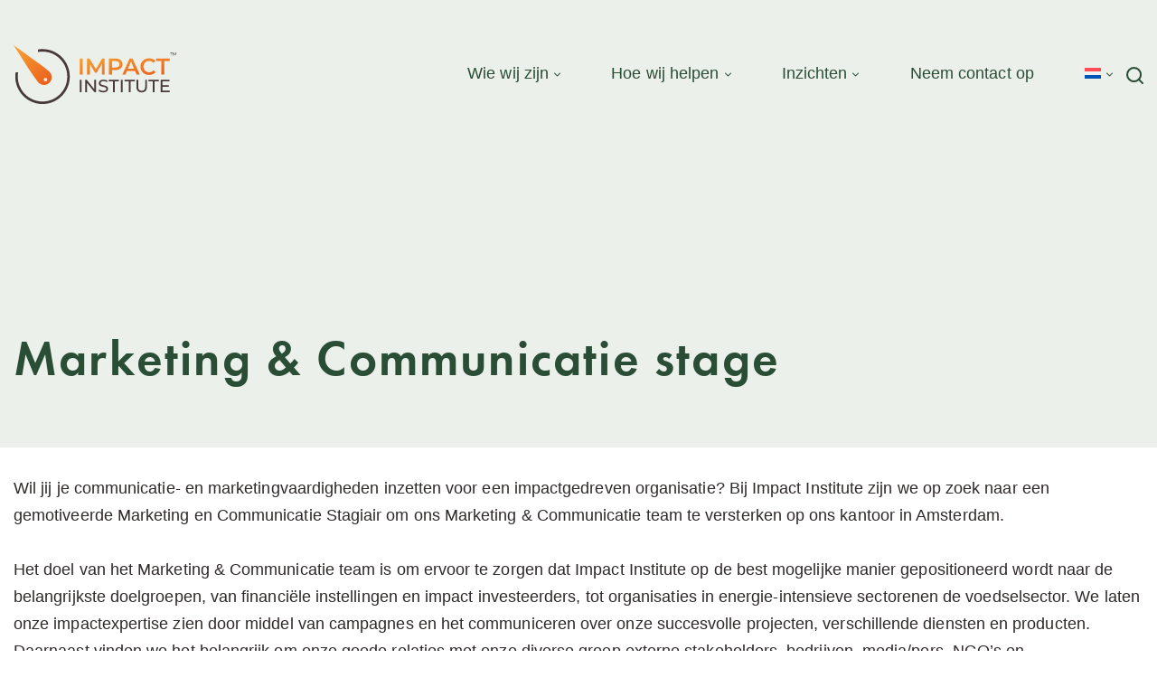

--- FILE ---
content_type: text/html; charset=UTF-8
request_url: https://www.impactinstitute.com/nl/vacatures/marketing-communicatie-stage/
body_size: 22914
content:
<!DOCTYPE html><html lang="nl-NL" prefix="og: https://ogp.me/ns#"><head><script data-no-optimize="1">var litespeed_docref=sessionStorage.getItem("litespeed_docref");litespeed_docref&&(Object.defineProperty(document,"referrer",{get:function(){return litespeed_docref}}),sessionStorage.removeItem("litespeed_docref"));</script>  <script type="litespeed/javascript">(function(w,d,s,l,i){w[l]=w[l]||[];w[l].push({'gtm.start':new Date().getTime(),event:'gtm.js'});var f=d.getElementsByTagName(s)[0],j=d.createElement(s),dl=l!='dataLayer'?'&l='+l:'';j.async=!0;j.src='https://www.googletagmanager.com/gtm.js?id='+i+dl;f.parentNode.insertBefore(j,f)})(window,document,'script','dataLayer','GTM-TKQ55FR3')</script> <meta charset="UTF-8"><meta name="viewport" content="width=device-width, initial-scale=1"><meta http-equiv="X-UA-Compatible" content="IE=edge"> <script type="litespeed/javascript">var gform;gform||(document.addEventListener("gform_main_scripts_loaded",function(){gform.scriptsLoaded=!0}),document.addEventListener("gform/theme/scripts_loaded",function(){gform.themeScriptsLoaded=!0}),window.addEventListener("DOMContentLiteSpeedLoaded",function(){gform.domLoaded=!0}),gform={domLoaded:!1,scriptsLoaded:!1,themeScriptsLoaded:!1,isFormEditor:()=>"function"==typeof InitializeEditor,callIfLoaded:function(o){return!(!gform.domLoaded||!gform.scriptsLoaded||!gform.themeScriptsLoaded&&!gform.isFormEditor()||(gform.isFormEditor()&&console.warn("The use of gform.initializeOnLoaded() is deprecated in the form editor context and will be removed in Gravity Forms 3.1."),o(),0))},initializeOnLoaded:function(o){gform.callIfLoaded(o)||(document.addEventListener("gform_main_scripts_loaded",()=>{gform.scriptsLoaded=!0,gform.callIfLoaded(o)}),document.addEventListener("gform/theme/scripts_loaded",()=>{gform.themeScriptsLoaded=!0,gform.callIfLoaded(o)}),window.addEventListener("DOMContentLiteSpeedLoaded",()=>{gform.domLoaded=!0,gform.callIfLoaded(o)}))},hooks:{action:{},filter:{}},addAction:function(o,r,e,t){gform.addHook("action",o,r,e,t)},addFilter:function(o,r,e,t){gform.addHook("filter",o,r,e,t)},doAction:function(o){gform.doHook("action",o,arguments)},applyFilters:function(o){return gform.doHook("filter",o,arguments)},removeAction:function(o,r){gform.removeHook("action",o,r)},removeFilter:function(o,r,e){gform.removeHook("filter",o,r,e)},addHook:function(o,r,e,t,n){null==gform.hooks[o][r]&&(gform.hooks[o][r]=[]);var d=gform.hooks[o][r];null==n&&(n=r+"_"+d.length),gform.hooks[o][r].push({tag:n,callable:e,priority:t=null==t?10:t})},doHook:function(r,o,e){var t;if(e=Array.prototype.slice.call(e,1),null!=gform.hooks[r][o]&&((o=gform.hooks[r][o]).sort(function(o,r){return o.priority-r.priority}),o.forEach(function(o){"function"!=typeof(t=o.callable)&&(t=window[t]),"action"==r?t.apply(null,e):e[0]=t.apply(null,e)})),"filter"==r)return e[0]},removeHook:function(o,r,t,n){var e;null!=gform.hooks[o][r]&&(e=(e=gform.hooks[o][r]).filter(function(o,r,e){return!!(null!=n&&n!=o.tag||null!=t&&t!=o.priority)}),gform.hooks[o][r]=e)}})</script> <script type="litespeed/javascript" data-src="https://www.youtube.com/iframe_api"></script> <link href="//google-analytics.com" rel="dns-prefetch"><link href="//fonts.google.com" rel="dns-prefetch"> <script type="litespeed/javascript" data-src="https://cdn.jsdelivr.net/npm/js-cookie@3.0.5/dist/js.cookie.min.js"></script> <link rel="alternate" hreflang="nl" href="https://www.impactinstitute.com/nl/vacatures/marketing-communicatie-stage/" /><link rel="alternate" hreflang="en" href="https://www.impactinstitute.com/vacancies/marketing-communication-intern/" /><link rel="alternate" hreflang="x-default" href="https://www.impactinstitute.com/vacancies/marketing-communication-intern/" /><title>Marketing &amp; Communicatie stage - Impact Institute</title><meta name="description" content="We zijn momenteel op zoek naar een gemotiveerde stagiair om ons Marketing &amp; External Affairs team te versterken."/><meta name="robots" content="follow, index, max-snippet:-1, max-video-preview:-1, max-image-preview:large"/><link rel="canonical" href="https://www.impactinstitute.com/nl/vacatures/marketing-communicatie-stage/" /><meta property="og:locale" content="nl_NL" /><meta property="og:type" content="article" /><meta property="og:title" content="Marketing &amp; Communicatie stage - Impact Institute" /><meta property="og:description" content="We zijn momenteel op zoek naar een gemotiveerde stagiair om ons Marketing &amp; External Affairs team te versterken." /><meta property="og:url" content="https://www.impactinstitute.com/nl/vacatures/marketing-communicatie-stage/" /><meta property="og:site_name" content="SalesWizard WP thema" /><meta property="og:updated_time" content="2025-05-16T11:14:51+02:00" /><meta property="article:published_time" content="2024-06-07T13:25:06+02:00" /><meta property="article:modified_time" content="2025-05-16T11:14:51+02:00" /><meta name="twitter:card" content="summary_large_image" /><meta name="twitter:title" content="Marketing &amp; Communicatie stage - Impact Institute" /><meta name="twitter:description" content="We zijn momenteel op zoek naar een gemotiveerde stagiair om ons Marketing &amp; External Affairs team te versterken." /><meta name="twitter:label1" content="Tijd om te lezen" /><meta name="twitter:data1" content="4 minuten" /> <script type="application/ld+json" class="rank-math-schema-pro">{"@context":"https://schema.org","@graph":[{"@type":["Person","Organization"],"@id":"https://www.impactinstitute.com/nl/#person/","name":"SalesWizard WP thema","logo":{"@type":"ImageObject","@id":"https://www.impactinstitute.com/nl/#logo/","url":"https://www.impactinstitute.com/wp-content/uploads/Impact_logo_s_donkergrijs_Impact-Institute.svg","contentUrl":"https://www.impactinstitute.com/wp-content/uploads/Impact_logo_s_donkergrijs_Impact-Institute.svg","caption":"SalesWizard WP thema","inLanguage":"nl-NL"},"image":{"@type":"ImageObject","@id":"https://www.impactinstitute.com/nl/#logo/","url":"https://www.impactinstitute.com/wp-content/uploads/Impact_logo_s_donkergrijs_Impact-Institute.svg","contentUrl":"https://www.impactinstitute.com/wp-content/uploads/Impact_logo_s_donkergrijs_Impact-Institute.svg","caption":"SalesWizard WP thema","inLanguage":"nl-NL"}},{"@type":"WebSite","@id":"https://www.impactinstitute.com/nl/#website/","url":"https://www.impactinstitute.com/nl/","name":"SalesWizard WP thema","publisher":{"@id":"https://www.impactinstitute.com/nl/#person/"},"inLanguage":"nl-NL"},{"@type":"WebPage","@id":"https://www.impactinstitute.com/nl/vacatures/marketing-communicatie-stage/#webpage","url":"https://www.impactinstitute.com/nl/vacatures/marketing-communicatie-stage/","name":"Marketing &amp; Communicatie stage - Impact Institute","datePublished":"2024-06-07T13:25:06+02:00","dateModified":"2025-05-16T11:14:51+02:00","isPartOf":{"@id":"https://www.impactinstitute.com/nl/#website/"},"inLanguage":"nl-NL"},{"@type":"Person","@id":"https://www.impactinstitute.com/nl/author/impact/","name":"Impact","url":"https://www.impactinstitute.com/nl/author/impact/","image":{"@type":"ImageObject","@id":"https://www.impactinstitute.com/wp-content/litespeed/avatar/cae49df7724f3d395c8165553c002622.jpg?ver=1763643802","url":"https://www.impactinstitute.com/wp-content/litespeed/avatar/cae49df7724f3d395c8165553c002622.jpg?ver=1763643802","caption":"Impact","inLanguage":"nl-NL"}},{"@type":"Article","headline":"Marketing &amp; Communicatie stage - Impact Institute","keywords":"Marketing communicatie stage","datePublished":"2024-06-07T13:25:06+02:00","dateModified":"2025-05-16T11:14:51+02:00","author":{"@id":"https://www.impactinstitute.com/nl/author/impact/","name":"Impact"},"publisher":{"@id":"https://www.impactinstitute.com/nl/#person/"},"description":"We zijn momenteel op zoek naar een gemotiveerde stagiair om ons Marketing &amp; External Affairs team te versterken.","name":"Marketing &amp; Communicatie stage - Impact Institute","@id":"https://www.impactinstitute.com/nl/vacatures/marketing-communicatie-stage/#richSnippet","isPartOf":{"@id":"https://www.impactinstitute.com/nl/vacatures/marketing-communicatie-stage/#webpage"},"inLanguage":"nl-NL","mainEntityOfPage":{"@id":"https://www.impactinstitute.com/nl/vacatures/marketing-communicatie-stage/#webpage"}}]}</script> <link rel="alternate" type="application/rss+xml" title="Impact Institute &raquo; feed" href="https://www.impactinstitute.com/nl/feed/" /><link rel="alternate" type="application/rss+xml" title="Impact Institute &raquo; reacties feed" href="https://www.impactinstitute.com/nl/comments/feed/" /><style id="litespeed-ccss">.wpml-ls-flag{display:inline-block}.wpml-ls-flag{display:inline-block}.wpml-ls-menu-item .wpml-ls-flag{display:inline;vertical-align:baseline}ul .wpml-ls-menu-item a{display:flex;align-items:center}.container{width:100%;padding-right:15px;padding-left:15px;margin-right:auto;margin-left:auto}@media (min-width:576px){.container{max-width:540px}}@media (min-width:768px){.container{max-width:720px}}@media (min-width:992px){.container{max-width:960px}}@media (min-width:1200px){.container{max-width:1140px}}.row{display:-webkit-box;display:-ms-flexbox;display:flex;-ms-flex-wrap:wrap;flex-wrap:wrap;margin-right:-15px;margin-left:-15px}.col-sm-6{position:relative;width:100%;min-height:1px;padding-right:15px;padding-left:15px}@media (min-width:576px){.col-sm-6{-webkit-box-flex:0;-ms-flex:0 0 50%;flex:0 0 50%;max-width:50%}}.justify-content-end{-webkit-box-pack:end!important;-ms-flex-pack:end!important;justify-content:flex-end!important}@media (min-width:992px){.sidenav{display:none}}#content .wpb_text_column :last-child,#content .wpb_text_column p:last-child,.wpb_text_column :last-child,.wpb_text_column p:last-child{margin-bottom:0}.wpb_content_element{margin-bottom:35px}.row[data-vc-full-width]{overflow:hidden}.vc_column-inner:after,.vc_column-inner:before{content:" ";display:table}.vc_column-inner:after{clear:both}.vc_column_container{padding-left:0;padding-right:0}.vc_column_container>.vc_column-inner{box-sizing:border-box;padding-left:15px;padding-right:15px;width:100%}.wpb_single_image img{height:auto;max-width:100%;vertical-align:top}.wpb_single_image .vc_single_image-wrapper{display:inline-block;vertical-align:top;max-width:100%}.wpb_single_image.vc_align_left{text-align:left}.wpb_single_image .vc_figure{display:inline-block;vertical-align:top;margin:0;max-width:100%}.vc_column-inner:after{clear:both}.vc_column_container{width:100%}#content .wpb_text_column :last-child,#content .wpb_text_column p:last-child,.wpb_text_column :last-child,.wpb_text_column p:last-child{margin-bottom:0}.wpb_content_element{margin-bottom:35px}.wpb-content-wrapper{margin:0;padding:0;border:none;overflow:unset;display:block}.vc_column-inner:after,.vc_column-inner:before{content:" ";display:table}.vc_column_container{padding-left:0;padding-right:0}.vc_column_container>.vc_column-inner{box-sizing:border-box;padding-left:15px;padding-right:15px;width:100%}.wpb_single_image img{height:auto;max-width:100%;vertical-align:top}.wpb_single_image .vc_single_image-wrapper{display:inline-block;vertical-align:top;max-width:100%}.wpb_single_image.vc_align_left{text-align:left}.wpb_single_image .vc_figure{display:inline-block;vertical-align:top;margin:0;max-width:100%}:root{--font:Lato,-apple-system,BlinkMacSystemFont,"Segoe UI","Helvetica Neue",Arial,"Noto Sans",sans-serif,"Apple Color Emoji","Segoe UI Emoji","Segoe UI Symbol","Noto Color Emoji";--background:#fff;--primary:#172e43;--secondary:#d3dce5;--header:#fff;--content:#2f2a2a;--link:#9eb695;--footer_color:#2f2a2a;--footer_title:#2a4d36;--footer_link:#2a4d36;--footer_link_hover:#ff5c00;--copyright_color:#2f2a2a;--copyright_link:#2f2a2a;--copyright_link_hover:#ff5c00;--icon:#506a83;--heading:#2a4d36;--page_title:#2a4d36;--primary_button:#fff;--primary_button_background:#fc5901;--primary_button_border:#fc5901;--primary_button_hover:#fff;--primary_button_background_hover:#fc5901;--primary_button_border_hover:#fc5901;--secondary_button:#fff;--secondary_button_background:#9eb695;--secondary_button_border:#9eb695;--secondary_button_hover:#fff;--secondary_button_background_hover:#9eb695;--secondary_button_border_hover:#9eb695;--custom_button:#fff;--custom_button_background:#2a4d36;--custom_button_border:#2a4d36;--custom_button_hover:#fff;--custom_button_background_hover:#2a4d36;--custom_button_border_hover:#2a4d36;--custom_button2:#fc5901;--custom_button2_background:#FFFfff00;--custom_button2_border:#d3dce5;--custom_button2_hover:#fc5901;--custom_button2_background_hover:#FFFfff00;--custom_button2_border_hover:#d3dce5}*:after,*:before,*{box-sizing:border-box}html{scroll-behavior:smooth;font-size:100%}body{-moz-osx-font-smoothing:grayscale;-webkit-font-smoothing:antialiased;font-smoothing:antialiased;margin:0;font-family:"Lato",sans-serif;font-size:18px;font-weight:400;line-height:30px;color:var(--content);text-align:left;letter-spacing:.07px;background-color:var(--background);opacity:1}figure,header,nav,section{display:block}a{color:#f60;text-decoration:none;background-color:transparent}img{border:0}figure{margin:15px 30px}button{overflow:visible;display:inline-block;font-weight:400;text-align:center;white-space:nowrap;vertical-align:middle;border:1px solid transparent;padding:10px 15px;font-size:16px;line-height:1.5;border-radius:5px}button{text-transform:none}button{-webkit-appearance:button}button::-moz-focus-inner,input::-moz-focus-inner{border:0;padding:0}::placeholder{color:#2f2a2a;opacity:1}input[type=search]{line-height:normal;height:50px;border:1px solid #e9e9e9;background:#fff;border-radius:30px;font-size:16px!important;padding:12px 24px!important;margin-bottom:12px;font-family:"Lato",sans-serif;color:#2f2a2a}input[type=search]::-webkit-search-cancel-button,input[type=search]::-webkit-search-decoration{-webkit-appearance:none}textarea{overflow:auto;height:130px!important;resize:none;line-height:normal;border:1px solid #e9e9e9;background:#fff;border-radius:30px;font-size:16px!important;padding:20px 24px!important;margin-bottom:12px;font-family:"Lato",sans-serif;color:#2f2a2a}ul,li{margin:0;padding:0}ul{padding-left:15px}h1{clear:both;color:var(--heading);font-weight:600;margin-top:0;margin-bottom:30px;line-height:1;font-family:"futura-pt",sans-serif}h1{font-size:55px;line-height:71px;letter-spacing:2.2px;color:#2a4d36}p{margin-top:0;margin-bottom:30px}.wpb_text_column p{font-family:"lato",sans-serif;font-size:18px;line-height:30px}img{height:auto;max-width:100%}figure{margin:15px 0}.btn{display:inline-block;font-weight:400;color:var(--primary_button);text-align:center;vertical-align:middle;background-color:var(--primary_button_background);border:0 solid var(--primary_button_border);padding:10px 27px;font-size:20px;line-height:30px;border-radius:25px;font-family:inherit}.btn-primary{position:relative;padding-right:60px}.btn-primary:after{background-image:url("data:image/svg+xml,%3Csvg xmlns='http://www.w3.org/2000/svg' width='16.436' height='10.733' viewBox='0 0 16.436 10.733'%3E%3Cpath id='Icon_ionic-ios-arrow-round-forward' data-name='Icon ionic-ios-arrow-round-forward' d='M18.356,11.457a.72.72,0,0,0-.006,1.028l3.471,3.4H8.611a.727.727,0,1,0,0,1.453h13.2l-3.471,3.4a.725.725,0,0,0,.006,1.028A.75.75,0,0,0,19.4,21.77l4.7-4.639h0a.815.815,0,0,0,.154-.229.681.681,0,0,0,.057-.279.721.721,0,0,0-.211-.509l-4.7-4.639A.738.738,0,0,0,18.356,11.457Z' transform='translate(-7.875 -11.252)' fill='%23fff'/%3E%3C/svg%3E%0A");background-repeat:no-repeat;background-position:center center;content:"";height:11px;width:16px;display:block;position:absolute;right:24px;top:55%;transform:translateY(-50%)}.btn-secondary{background-color:var(--secondary_button_background);border:0 solid var(--secondary_button_border);position:relative;padding-right:60px}.btn-secondary:after{background-image:url("data:image/svg+xml,%3Csvg xmlns='http://www.w3.org/2000/svg' width='16.436' height='10.733' viewBox='0 0 16.436 10.733'%3E%3Cpath id='Icon_ionic-ios-arrow-round-forward' data-name='Icon ionic-ios-arrow-round-forward' d='M18.356,11.457a.72.72,0,0,0-.006,1.028l3.471,3.4H8.611a.727.727,0,1,0,0,1.453h13.2l-3.471,3.4a.725.725,0,0,0,.006,1.028A.75.75,0,0,0,19.4,21.77l4.7-4.639h0a.815.815,0,0,0,.154-.229.681.681,0,0,0,.057-.279.721.721,0,0,0-.211-.509l-4.7-4.639A.738.738,0,0,0,18.356,11.457Z' transform='translate(-7.875 -11.252)' fill='%23fff'/%3E%3C/svg%3E%0A");background-repeat:no-repeat;background-position:center center;content:"";height:11px;width:16px;display:block;position:absolute;right:24px;top:50%;transform:translateY(-50%)}header{display:block;width:100%;position:relative;top:0;left:0;right:0;margin-bottom:0;z-index:999}.navbar-wrapper{padding:43px 0}.navbar-wrapper>.container{display:flex;justify-content:space-between;align-items:center}.navbar-brand img{vertical-align:middle}.navbar-brand>a:visited{text-decoration:none}.navbar{border-top:0 solid var(--secondary);display:flex;align-items:center}.navbar-toggler{display:-webkit-box;display:-ms-flexbox;display:flex;-webkit-box-align:center;-ms-flex-align:center;align-items:center;z-index:9999999;height:18px}.navbar-toggler .burger-bars{position:relative;width:25px;height:2px;background:#2a4d36}.navbar-toggler .burger-bars:before{top:-8px;content:"";position:absolute;width:25px;height:100%;background:inherit;left:0;transform-origin:center center}.navbar-toggler .burger-bars:after{bottom:-8px;content:"";position:absolute;width:25px;height:100%;background:inherit;left:0;transform-origin:center center}.navbar-toggle-title{margin-left:5px;display:none}#hero-page{margin-bottom:25px}#hero-page:before{height:434px;background:#ecf0ea;content:"";width:100%;position:absolute;left:0;top:0;z-index:-1}#hero-page .hero-inner{width:100%;height:100%;display:flex;align-items:center}#hero-page{position:relative;margin-bottom:30px}#hero-page h1{margin:0 0 68px;color:var(--page_title);letter-spacing:2.2px}#hero-page .hero_desc{padding-top:200px}#hero-page .hero_img img{height:466px;border-radius:50px;object-fit:cover;width:100%}header nav{padding-left:0;padding-right:0}.navbar ul{padding:0;margin:0}.navbar ul.navbar-nav{display:flex;justify-content:center}.navbar ul.navbar-nav li{list-style:none}.navbar ul.navbar-nav>li{display:inline-block;line-height:1}.navbar ul.navbar-nav>li>a{font-size:18px;text-decoration:none;padding:28px;color:#2a4d36;display:block;letter-spacing:.09px;line-height:20px}.navbar ul.navbar-nav>li>a span{padding-bottom:7px;position:relative}.navbar ul.navbar-nav>li>a span:before{content:"";width:49px;height:2px;background:0 0;position:absolute;left:0;bottom:0}.navbar ul.navbar-nav>li:first-child a{padding-left:0}.navbar ul.navbar-nav>li:last-child>a{padding-right:0}.navbar ul.navbar-nav>li.menu-item-has-children>a>span{position:relative}.navbar ul.navbar-nav>li.menu-item-has-children>a>span:after{content:"";font-family:"Font Awesome 6 Free";font-weight:700;font-size:8px;margin-left:6px;top:-2px;position:relative}.navbar ul.navbar-nav ul{display:none;position:absolute;left:0;background:#fff;box-shadow:0 2px 10px rgba(0,0,0,.25);min-width:230px;z-index:9;padding:5px 0;font-size:14px;text-align:left}.navbar ul.navbar-nav ul>li a{color:#2f2a2a;text-decoration:none;padding:12px 15px;display:block;font-size:18px}.navbar ul.navbar-nav ul ul{left:0;top:0;box-shadow:none;position:relative;display:block!important}.nav-bar ul{padding:0;margin:0}#content{overflow-x:hidden}.sw_popup{position:fixed;background-color:rgba(0,0,0,.6);width:100%;height:100%;display:flex;align-items:center;justify-content:center;top:0;z-index:999;visibility:hidden}.sw_popup .sw_popup_inner{position:relative;width:100%;max-width:500px;padding:15px;flex-direction:column;display:flex;align-items:center;transform:scale(0);background:#fff;text-align:center;line-height:2;font-family:inherit;border-radius:2px;box-shadow:0px 0px 25px 2px rgba(0,0,0,.5);opacity:0}.sw_popup .close_popup{position:absolute;right:-10px;top:-10px;background:#ba211e;color:#fff;width:28px;height:28px;border-radius:50px;font-size:24px;display:flex;align-items:center;justify-content:center;padding:0 0 2px}footer .footer-widget .footer-col .widget_text p{margin:0}@media only screen and (min-width:1060px){.navbar-toggler{display:none}.close_sidenav{display:none}}@media only screen and (max-width:1060px){.navbar{display:none}.sidenav{border-top:none;height:100vh;width:100vw;position:fixed;z-index:999999;top:0;right:-100%;bottom:0;background-color:rgba(0,0,0,.7);overflow:hidden;visibility:hidden;opacity:0}.sidenav .nav-bar{background:#ecf0e9;width:315px;height:100%;position:absolute;top:0;right:-100%;bottom:0;box-shadow:30px 40px 30px 30px rgba(0,0,0,.3);overflow-x:hidden;overflow-y:scroll;padding-bottom:150px}.sidenav .nav-bar .navbar-nav{display:block;margin-top:85px}.sidenav ul.navbar-nav ul{display:none;position:relative;background:0 0;box-shadow:unset}.sidenav ul.navbar-nav ul li a{color:var(--content);padding:5px 45px;font-size:15px}.sidenav ul.navbar-nav ul ul{display:none;position:relative;background:0 0;box-shadow:unset}.sidenav ul.navbar-nav>li.menu-item-has-children>a>span:after{content:none}.sidenav ul li{display:block;width:100%;position:relative}.sidenav ul li>a{display:block;padding:20px 40px;line-height:20px;color:#2f2a2a}.sidenav ul li>a>span{padding-bottom:5px;border-bottom:2px solid transparent}.close_sidenav{display:block;font-size:0;color:var(--link);text-align:right;position:absolute;top:29px;right:22px;line-height:1;background-image:url("/wp-content/uploads/Icon_Close.svg");width:35px;height:35px;background-color:#9db695;border-radius:100%;background-repeat:no-repeat;background-position:center}}@media only screen and (max-width:991px){ul.mob-btn-bottom{position:fixed;right:0;bottom:0;width:315px;padding:45px 40px;background:#ecf0e9}ul.mob-btn-bottom li .btn.btn-primary{padding:15px 60px 15px 27px;color:#fff;display:inline-block}#main-nav .navbar-nav>li.has-sub{display:flex;flex-wrap:wrap}#main-nav .navbar-nav>li.has-sub>a{order:0;padding-right:0}#main-nav .navbar-nav>li.has-sub>.submenu{order:2;width:100%}div.navbar-wrapper{padding:28px 0}div.navbar-wrapper .navbar-brand{max-width:166px}}@media only screen and (max-width:768px){.page-template-page-vervolgpagina #hero-page{height:200px!important}.page-template-page-vervolgpagina #hero-page h1{margin-bottom:30px}body{font-size:16px;line-height:30px}.row.row-fluid.vc_custom_1697104928163{text-align:center}#hero-page:before{height:375px}#hero-page .hero_desc{padding-top:145px}#hero-page .hero_img img{height:362px;border-radius:30px}h1{font-size:35px;line-height:33px}}.vc_column_container>.vc_column-inner{padding-left:12px;padding-right:12px}.row{margin-right:-12px;margin-left:-12px}.container{max-width:1344px}.fa-solid.fa-magnifying-glass:before{content:"";background-image:url("/wp-content/uploads/Icon_Search.svg");background-size:cover;background-position:center;background-repeat:no-repeat;width:19px;height:19px;display:inline-block;vertical-align:middle}.hero_img{line-height:0}.page-template-page-vervolgpagina #hero-page{height:330px}.page-template-page-vervolgpagina #hero-page:before{height:100%}.page-template-page-vervolgpagina #hero-page .hero_img{display:none}@media only screen and (max-width:991px){li.mega_menu ul.submenu{background:#fff;padding:24px;padding-top:12px}li.mega_menu ul.submenu li.has-sub{width:100%}li.mega_menu ul.submenu li.has-sub>a{color:#2a4d36;font-size:20px!important;letter-spacing:-.12px;line-height:30px;font-weight:600;padding-bottom:10px!important}li.mega_menu ul.submenu li.has-sub .submenu{display:block;padding:0;padding-top:0}}@media only screen and (max-width:768px){.row .col-sm-6{-ms-flex:0 0 100%;flex:0 0 100%;max-width:100%}.row .col-sm-6 .wpb_single_image.vc_align_left{text-align:center}}@media only screen and (max-width:1300px){.navbar-brand{max-width:180px}}@media only screen and (min-width:992px) and (max-width:1199px){.navbar ul.navbar-nav>li>a{padding:18px;font-size:17px}}div.sw_popup{background:#00000066}div.sw_popup .sw_popup_inner{background:#ecf0e9;border-radius:30px;box-shadow:0 3px 6px #00000029;padding:80px 50px 50px;max-width:696px;line-height:30px}div.sw_popup .sw_popup_inner .close_popup{background:#9eb695;width:42px;height:42px;right:20px;top:20px;font-size:32px}.navbar ul.navbar-nav>li.mega_menu>ul.submenu{width:100%;max-width:1344px;box-shadow:none;left:50%;transform:translateX(-50%);top:133px;flex-wrap:wrap;margin:0;padding-top:30px;padding-bottom:15px;padding-left:5px;padding-right:5px}.navbar ul.navbar-nav>li.mega_menu>ul.submenu:before{position:absolute;left:50%;width:100%;height:100%;content:"";display:block;background:#fff;top:0;transform:translateX(-50%);z-index:-1;box-shadow:0px 2px 10px #00000040}.navbar ul.navbar-nav>li.mega_menu>ul.submenu>li.has-sub{font-weight:600}.navbar ul.navbar-nav>li.mega_menu>ul.submenu>li.has-sub a{color:#2a4d36}.navbar ul.navbar-nav li:not(.mega_menu){position:relative}li.mega_menu>ul>li{width:25%;padding-left:12px;padding-right:12px}li.mega_menu>ul>li>a{font-size:25px!important;line-height:30px;border-bottom:1px solid #d8e2d2;padding:20px 0!important;margin-bottom:15px}li.mega_menu>ul>li>a:after{content:"";background-image:url("/wp-content/uploads/Icon_Arrow_Dienst_Orange.svg");width:7px;height:12px;position:absolute;right:33px;top:28px;background-repeat:no-repeat;background-size:cover;background-position:center}li.mega_menu>ul>li ul a{padding:0!important;margin-bottom:15px;font-size:18px;line-height:22px}li.mega_menu>ul>li ul a:after{content:"";background-image:url("/wp-content/uploads/Icon_Arrow_Menu_Grey.svg");width:6px;height:9px;position:absolute;right:20px;top:5px;background-size:cover;background-repeat:no-repeat;background-position:center}.navbar ul.navbar-nav>li.has-sub>a{position:relative}.navbar ul.navbar-nav>li.has-sub>a:after{content:"";width:0;height:0;border-left:15px solid transparent;border-right:15px solid transparent;border-bottom:12px solid #fff;position:absolute;bottom:-3px;left:0;right:0;margin:auto;opacity:0;z-index:11}@media only screen and (max-width:1300px){.navbar ul.navbar-nav>li.mega_menu>ul.submenu{top:125px}}.navbar ul.navbar-nav>li.mega_menu>ul.submenu>li.has-sub li{font-weight:400}.wpml-ls-item ul{min-width:unset!important}.searchform{position:relative}.searchform>i{margin-left:15px}.searchform .search-form{display:none;position:absolute;right:0}.searchform .search-form button{position:absolute;right:0;top:0;background-color:transparent;padding:10px 20px}.searchform .search-form button:after{display:none}.navbar-brand img{max-height:94px;width:260px}.navbar-wrapper{background-color:#ecf0eb}.fa-solid{-moz-osx-font-smoothing:grayscale;-webkit-font-smoothing:antialiased;display:var(--fa-display,inline-block);font-style:normal;font-variant:normal;line-height:1;text-rendering:auto}.fa-solid{font-family:"Font Awesome 6 Free"}.fa-magnifying-glass:before{content:"\f002"}:host,:root{--fa-style-family-brands:"Font Awesome 6 Brands";--fa-font-brands:normal 400 1em/1 "Font Awesome 6 Brands"}:host,:root{--fa-style-family-classic:"Font Awesome 6 Free";--fa-font-solid:normal 900 1em/1 "Font Awesome 6 Free"}.fa-solid{font-weight:900}.vc_custom_1697104928163{padding-bottom:15px!important}@media only screen and (max-width:641px){.gform_wrapper.gravity-theme input:not([type=radio]):not([type=checkbox]):not([type=image]):not([type=file]){line-height:2;min-height:32px}.gform_wrapper.gravity-theme textarea{line-height:1.5}}.gform_wrapper.gravity-theme .gform_hidden{display:none}.gform_wrapper.gravity-theme *{box-sizing:border-box}.gform_wrapper.gravity-theme .gform_footer input{align-self:flex-end}.gform_wrapper.gravity-theme .gform_footer input{margin-bottom:8px}.gform_wrapper.gravity-theme .gform_footer input+input{margin-left:8px}.gform_wrapper.gravity-theme textarea{font-size:15px;margin-bottom:0;margin-top:0;padding:8px}}</style><link rel="preload" data-asynced="1" data-optimized="2" as="style" onload="this.onload=null;this.rel='stylesheet'" href="https://www.impactinstitute.com/wp-content/litespeed/css/a75f67d36dd6984075fe403befc03e87.css?ver=b1dbc" /><script type="litespeed/javascript">!function(a){"use strict";var b=function(b,c,d){function e(a){return h.body?a():void setTimeout(function(){e(a)})}function f(){i.addEventListener&&i.removeEventListener("load",f),i.media=d||"all"}var g,h=a.document,i=h.createElement("link");if(c)g=c;else{var j=(h.body||h.getElementsByTagName("head")[0]).childNodes;g=j[j.length-1]}var k=h.styleSheets;i.rel="stylesheet",i.href=b,i.media="only x",e(function(){g.parentNode.insertBefore(i,c?g:g.nextSibling)});var l=function(a){for(var b=i.href,c=k.length;c--;)if(k[c].href===b)return a();setTimeout(function(){l(a)})};return i.addEventListener&&i.addEventListener("load",f),i.onloadcssdefined=l,l(f),i};"undefined"!=typeof exports?exports.loadCSS=b:a.loadCSS=b}("undefined"!=typeof global?global:this);!function(a){if(a.loadCSS){var b=loadCSS.relpreload={};if(b.support=function(){try{return a.document.createElement("link").relList.supports("preload")}catch(b){return!1}},b.poly=function(){for(var b=a.document.getElementsByTagName("link"),c=0;c<b.length;c++){var d=b[c];"preload"===d.rel&&"style"===d.getAttribute("as")&&(a.loadCSS(d.href,d,d.getAttribute("media")),d.rel=null)}},!b.support()){b.poly();var c=a.setInterval(b.poly,300);a.addEventListener&&a.addEventListener("load",function(){b.poly(),a.clearInterval(c)}),a.attachEvent&&a.attachEvent("onload",function(){a.clearInterval(c)})}}}(this);</script><link rel="preload" as="image" href="https://www.impactinstitute.com/wp-content/uploads/Impact_logo_s_donkergrijs_Impact-Institute.svg"><link rel="preload" as="image" href="https://www.impactinstitute.com/wp-content/uploads/Impact_logo_s_donkergrijs_Impact-Institute.svg"> <script id="wpml-cookie-js-extra" type="litespeed/javascript">var wpml_cookies={"wp-wpml_current_language":{"value":"nl","expires":1,"path":"\/"}};var wpml_cookies={"wp-wpml_current_language":{"value":"nl","expires":1,"path":"\/"}}</script> <script type="litespeed/javascript" data-src="https://www.impactinstitute.com/wp-includes/js/jquery/jquery.min.js" id="jquery-core-js"></script> <script id="wpml-browser-redirect-js-extra" type="litespeed/javascript">var wpml_browser_redirect_params={"pageLanguage":"nl","languageUrls":{"nl_nl":"https:\/\/www.impactinstitute.com\/nl\/vacatures\/marketing-communicatie-stage\/","nl":"https:\/\/www.impactinstitute.com\/nl\/vacatures\/marketing-communicatie-stage\/","en_us":"https:\/\/www.impactinstitute.com\/vacancies\/marketing-communication-intern\/","en":"https:\/\/www.impactinstitute.com\/vacancies\/marketing-communication-intern\/","us":"https:\/\/www.impactinstitute.com\/vacancies\/marketing-communication-intern\/"},"cookie":{"name":"_icl_visitor_lang_js","domain":"www.impactinstitute.com","path":"\/","expiration":24}}</script> <script></script><link rel="https://api.w.org/" href="https://www.impactinstitute.com/nl/wp-json/" /><link rel="alternate" title="JSON" type="application/json" href="https://www.impactinstitute.com/nl/wp-json/wp/v2/pages/10127" /><meta name="generator" content="WPML ver:4.8.1 stt:37,1;" /><link rel="preconnect" href="https://fonts.gstatic.com" crossorigin /><link rel="preconnect" href="https://fonts.googleapis.com" crossorigin><link rel="preload" as="style" href="https://fonts.googleapis.com/css2?family=Lato:wght@300;400;700;900&amp;display=swap" />
<noscript><link rel="stylesheet" href="https://fonts.googleapis.com/css2?family=Lato:wght@300;400;700;900&amp;display=swap" /></noscript><link rel="pingback" href="https://www.impactinstitute.com/xmlrpc.php"><link rel="icon" href="https://www.impactinstitute.com/wp-content/uploads/cropped-Impact-Institute_Logo-32x32.png" sizes="32x32" /><link rel="icon" href="https://www.impactinstitute.com/wp-content/uploads/cropped-Impact-Institute_Logo-192x192.png" sizes="192x192" /><link rel="apple-touch-icon" href="https://www.impactinstitute.com/wp-content/uploads/cropped-Impact-Institute_Logo-180x180.png" /><meta name="msapplication-TileImage" content="https://www.impactinstitute.com/wp-content/uploads/cropped-Impact-Institute_Logo-270x270.png" />
<noscript><style>.wpb_animate_when_almost_visible { opacity: 1; }</style></noscript></head><body id="override" class="wp-singular page-template page-template-page-templates page-template-page-vervolgpagina page-template-page-templatespage-vervolgpagina-php page page-id-10127 page-child parent-pageid-4500 wp-custom-logo wp-theme-saleswizard-theme wpb-js-composer js-comp-ver-8.2 vc_responsive">
<noscript><iframe data-lazyloaded="1" src="about:blank" data-litespeed-src="https://www.googletagmanager.com/ns.html?id=GTM-TKQ55FR3"
height="0" width="0" style="display:none;visibility:hidden"></iframe></noscript><header class="site-header"><div class="navbar-wrapper"><div class="container"><div class="navbar-brand">
<a href="https://www.impactinstitute.com/nl/">
<img src="https://www.impactinstitute.com/wp-content/uploads/Impact_logo_s_donkergrijs_Impact-Institute.svg" alt="Impact Institute">
</a></div><div class="navbar"><nav class="nav-bar"><div id="main-nav" class="collapse navbar-collapse justify-content-end"><ul id="menu-primary-menu-dutch" class="navbar-nav"><li id="menu-item-2986" class="menu-item menu-item-type-custom menu-item-object-custom menu-item-has-children has-sub"><a href="/nl/over-ons/"><span>Wie wij zijn</span></a><ul class='submenu'><li id="menu-item-5190" class="menu-item menu-item-type-post_type menu-item-object-page"><a href="https://www.impactinstitute.com/nl/over-ons/"><span>Missie &#038; Visie</span></a></li><li id="menu-item-5191" class="menu-item menu-item-type-post_type menu-item-object-page"><a href="https://www.impactinstitute.com/nl/partnerships-coalities/"><span>Partnerships &#038; Coalities</span></a></li><li id="menu-item-5192" class="menu-item menu-item-type-post_type menu-item-object-page"><a href="https://www.impactinstitute.com/nl/team/"><span>Team</span></a></li><li id="menu-item-5193" class="menu-item menu-item-type-post_type menu-item-object-page current-page-ancestor"><a href="https://www.impactinstitute.com/nl/vacatures/"><span>Vacatures</span></a></li></ul></li><li id="menu-item-2985" class="mega_menu menu-item menu-item-type-custom menu-item-object-custom menu-item-has-children has-sub"><a><span>Hoe wij helpen</span></a><ul class='submenu'><li id="menu-item-8653" class="menu-item menu-item-type-post_type menu-item-object-page menu-item-has-children has-sub"><a href="https://www.impactinstitute.com/nl/consulting-2/"><span>Consulting</span></a><ul class='submenu'><li id="menu-item-5200" class="menu-item menu-item-type-post_type menu-item-object-page has-sub"><a href="https://www.impactinstitute.com/nl/consulting/"><span>Impact Consulting</span></a></li><li id="menu-item-8067" class="menu-item menu-item-type-post_type menu-item-object-page"><a href="https://www.impactinstitute.com/nl/duurzaamheids-consulting-en-csrd/"><span>Duurzaamheids Consulting</span></a></li></ul></li><li id="menu-item-6188" class="menu-item menu-item-type-post_type menu-item-object-page menu-item-has-children has-sub"><a href="https://www.impactinstitute.com/nl/oplossingen/"><span>Oplossingen</span></a><ul class='submenu'><li id="menu-item-8580" class="menu-item menu-item-type-post_type menu-item-object-page"><a href="https://www.impactinstitute.com/nl/het-belang-van-impact-due-diligence-voor-impact-investing/"><span>Impact Due Diligence</span></a></li><li id="menu-item-5206" class="menu-item menu-item-type-post_type menu-item-object-page"><a href="https://www.impactinstitute.com/nl/csrd-materialiteitsanalyse/"><span>CSRD Materialiteitsanalyse</span></a></li><li id="menu-item-5211" class="menu-item menu-item-type-post_type menu-item-object-page"><a href="https://www.impactinstitute.com/nl/portfolio-impact-scan/"><span>Portfolio Impact Tool</span></a></li><li id="menu-item-5208" class="menu-item menu-item-type-post_type menu-item-object-page"><a href="https://www.impactinstitute.com/nl/impact-screening-tool/"><span>Impact Screening Tool</span></a></li><li id="menu-item-8154" class="menu-item menu-item-type-post_type menu-item-object-page"><a href="https://www.impactinstitute.com/nl/biodiversity-navigator/"><span>Biodiversity Navigator</span></a></li></ul></li><li id="menu-item-5201" class="menu-item menu-item-type-post_type menu-item-object-page menu-item-has-children has-sub"><a href="https://www.impactinstitute.com/nl/technologie/"><span>Data en Tools</span></a><ul class='submenu'><li id="menu-item-5210" class="menu-item menu-item-type-post_type menu-item-object-page"><a href="https://www.impactinstitute.com/nl/impact-investeerders-tool-iit/"><span>Impact Investor Tool</span></a></li><li id="menu-item-5209" class="menu-item menu-item-type-post_type menu-item-object-page"><a href="https://www.impactinstitute.com/nl/global-impact-database-gid/"><span>Global Impact Database (GID)</span></a></li><li id="menu-item-5212" class="menu-item menu-item-type-post_type menu-item-object-page"><a href="https://www.impactinstitute.com/nl/sfdr-pai-proxy-data/"><span>SFDR PAI Proxy Data</span></a></li></ul></li><li id="menu-item-9562" class="menu-item menu-item-type-post_type menu-item-object-page menu-item-has-children has-sub"><a href="https://www.impactinstitute.com/nl/csrd-oplossingen-voor-rapportage-voor-soepele-naleving-en-meer/"><span>CSRD Oplossingen</span></a><ul class='submenu'><li id="menu-item-9356" class="menu-item menu-item-type-post_type menu-item-object-page"><a href="https://www.impactinstitute.com/nl/csrd-software/"><span>CSRD Suite Software</span></a></li><li id="menu-item-8065" class="menu-item menu-item-type-post_type menu-item-object-page"><a href="https://www.impactinstitute.com/nl/academie/"><span>CSRD Academie</span></a></li><li id="menu-item-8066" class="menu-item menu-item-type-post_type menu-item-object-page"><a href="https://www.impactinstitute.com/nl/duurzaamheids-consulting-en-csrd/"><span>CSRD Consulting</span></a></li></ul></li></ul></li><li id="menu-item-2982" class="menu-item menu-item-type-custom menu-item-object-custom menu-item-has-children has-sub"><a href="/nl/inzichten-de-impacteconomie/"><span>Inzichten</span></a><ul class='submenu'><li id="menu-item-5355" class="menu-item menu-item-type-post_type menu-item-object-page"><a href="https://www.impactinstitute.com/nl/nieuws/"><span>Nieuws</span></a></li><li id="menu-item-5197" class="menu-item menu-item-type-post_type menu-item-object-page"><a href="https://www.impactinstitute.com/nl/publicaties/"><span>Publicaties</span></a></li><li id="menu-item-5194" class="menu-item menu-item-type-post_type menu-item-object-page"><a href="https://www.impactinstitute.com/nl/kennisbank-biodiversiteit/"><span>Kennisbank Biodiversiteit</span></a></li><li id="menu-item-5195" class="menu-item menu-item-type-post_type menu-item-object-page"><a href="https://www.impactinstitute.com/nl/kennisbank-regelgeving/"><span>Kennisbank Regelgeving</span></a></li><li id="menu-item-5196" class="menu-item menu-item-type-post_type menu-item-object-page"><a href="https://www.impactinstitute.com/nl/klanten-projecten/"><span>Klantprojecten</span></a></li><li id="menu-item-9815" class="menu-item menu-item-type-post_type menu-item-object-page"><a href="https://www.impactinstitute.com/nl/pers/"><span>Pers</span></a></li></ul></li><li id="menu-item-5198" class="menu-item menu-item-type-post_type menu-item-object-page"><a href="https://www.impactinstitute.com/nl/neem-contact-op/"><span>Neem contact op</span></a></li><li id="menu-item-wpml-ls-3-nl" class="menu-item wpml-ls-slot-3 wpml-ls-item wpml-ls-item-nl wpml-ls-current-language wpml-ls-menu-item wpml-ls-first-item menu-item-type-wpml_ls_menu_item menu-item-object-wpml_ls_menu_item menu-item-has-children"><a title="Schakel over naar " href="https://www.impactinstitute.com/nl/vacatures/marketing-communicatie-stage/"><span><img
class="wpml-ls-flag"
src="https://www.impactinstitute.com/wp-content/plugins/sitepress-multilingual-cms/res/flags/nl.svg"
alt="Nederlands"
/></span></a><ul class='submenu'><li id="menu-item-wpml-ls-3-en" class="menu-item wpml-ls-slot-3 wpml-ls-item wpml-ls-item-en wpml-ls-menu-item wpml-ls-last-item menu-item-type-wpml_ls_menu_item menu-item-object-wpml_ls_menu_item"><a title="Schakel over naar " href="https://www.impactinstitute.com/vacancies/marketing-communication-intern/"><span><img
class="wpml-ls-flag"
src="https://www.impactinstitute.com/wp-content/plugins/sitepress-multilingual-cms/res/flags/en.svg"
alt="Engels"
/></span></a></li></ul></li></ul></div></nav><div class="searchform">
<i class="fa-solid fa-magnifying-glass"></i><form role="search" method="get" class="search-form" action="https://www.impactinstitute.com/nl/">
<label>
<input type="search" class="search-field form-control" placeholder="Zoeken &hellip;" value="" name="s" title="Zoek op:">
</label>
<button type="submit" class="search-submit btn btn-secondary" value="Search"><i class="fa-solid fa-magnifying-glass"></i></button></form></div></div>
<a class="navbar-toggler"><div class="burger-bars"></div>
<span class="navbar-toggle-title">Menu</span>
</a></div></div></header><section id="hero-page" ><div class="hero-inner"><div class="container"><div class="hero_desc"><h1>Marketing &amp; Communicatie stage</h1></div><div class="hero_img">
<img data-lazyloaded="1" src="[data-uri]" width="1280" height="854" data-src="https://www.impactinstitute.com/wp-content/uploads/nature-scaled-1.webp   " /></div></div></div></section><section id="content" class="site-content"><div class="container"><div class="wpb-content-wrapper"><div data-vc-full-width="true" data-vc-full-width-init="false" class="row row-fluid vc_custom_1697104928163"><div class="column vc_column_container col-sm-12"><div class="vc_column-inner "><div class="wpb_wrapper"><div class="wpb_text_column wpb_content_element" ><div class="wpb_wrapper"><div class="fusion-layout-column fusion_builder_column fusion-builder-column-10 fusion_builder_column_2_3 2_3 fusion-flex-column"><div class="fusion-column-wrapper fusion-column-has-shadow fusion-flex-justify-content-flex-start fusion-content-layout-column"><div class="fusion-text fusion-text-11"><p>Wil jij je communicatie- en marketingvaardigheden inzetten voor een impactgedreven organisatie? Bij Impact Institute zijn we op zoek naar een gemotiveerde Marketing en Communicatie Stagiair om ons Marketing &amp; Communicatie team te versterken op ons kantoor in Amsterdam.</p><p>Het doel van het Marketing &amp; Communicatie team is om ervoor te zorgen dat Impact Institute op de best mogelijke manier gepositioneerd wordt naar de belangrijkste doelgroepen, van financiële instellingen en impact investeerders, tot organisaties in energie-intensieve sectorenen de voedselsector. We laten onze impactexpertise zien door middel van campagnes en het communiceren over onze succesvolle projecten, verschillende diensten en producten. Daarnaast vinden we het belangrijk om onze goede relaties met onze diverse groep externe stakeholders, bedrijven, media/pers, NGO&#8217;s en overheidsinstellingen te behouden en te verbeteren.</p></div></div></div></div></div></div></div></div></div><div class="vc_row-full-width vc_clearfix"></div><div class="row row-fluid"><div class="column vc_column_container col-sm-12"><div class="vc_column-inner "><div class="wpb_wrapper"><div class="wpb_text_column wpb_content_element" ><div class="wpb_wrapper"><p><strong>Activiteiten </strong></p><ul><li>In deze functie ondersteun je het team met verschillende marketing &amp; communicatie activiteiten, voornamelijk:</li></ul><ul><li style="list-style-type: none;"><ul><li><strong>Content ontwerp en ontwikkeling</strong>: creëer geschreven en visuele content/campagnes voor onze websites en social media en plan posts in voor social media.</li></ul></li></ul><ul><li style="list-style-type: none;"><ul><li><strong>Communicatieplanning</strong>: onderzoek best practices en sociale mediatrends en gebruik deze voor het merk en brand building.</li><li><strong>Stakeholdermanagement</strong>: leer de verschillende afdelingen van de organisatie (consulting, technologie en onderwijs) kennen en ondersteunen bij communicatieplannen en briefings</li></ul></li></ul><ul><li style="list-style-type: none;"><ul><li><strong>Monitoring</strong>: houd analyses bij voor de effectiviteit en impact van onze communicatie en verbeter deze voortdurend.</li></ul></li></ul><ul><li style="list-style-type: none;"><ul><li><strong>Ad-hocondersteuning</strong>: spring in op andere marketing- en communicatieactiviteiten, van dagelijkse taken tot strategie en uitvoering van campagnes</li></ul></li></ul></div></div></div></div></div></div><div class="row row-fluid"><div class="column vc_column_container col-sm-12"><div class="vc_column-inner "><div class="wpb_wrapper"><div class="wpb_text_column wpb_content_element" ><div class="wpb_wrapper"><p><strong>Jouw profiel</strong></p><p>Je bent geïnteresseerd om meer te leren over de wereld van duurzaamheid en consultancy, technologie en impactmetingen onze klanten kunnen helpen – met een marketing en communicatie lens. Ons werkveld is een omgeving die voortdurend verandert, dus we vragen van je leergierig te zijn, open te staan voor veranderingen en flexibel te kunnen werken. Binnen onze organisatie kun je veel leren, je goed ontwikkelen en is er ruimte voor jouw ideeën &#8211; waar je de kans krijgt om te werken aan impact-first projecten.</p><p><strong>Vereisten</strong></p><ul><li>HBO/Universitair diploma (Bachelor vereist)</li><li>Relevante achtergrond (opleiding of ervaring in communicatie, marketing, nieuwe media, journalistiek, duurzaamheid, politiek, business, of een vergelijkbaar vakgebied)</li><li>Affiniteit met duurzame ontwikkeling, sociaal ondernemen, business consulting, marketing en communicatie en het vermogen om sectoroverstijgend te denken</li><li>Als je enige ervaring hebt met het werken in een B2B setting, met social media of digitale marketing, is dat een pluspunt maar geen harde eis</li><li>Snelle leerling (neemt feedback aan), flexibel (dingen veranderen hier snel), nauwkeurig (oog voor detail), creatief (je vindt het leuk om dingen te bedenken en te maken) en georganiseerd (je hebt een gestructureerde manier van werken)</li><li>Sterke mondelinge en schriftelijke communicatievaardigheden in het Engels en Nederlands</li><li>Basiskennis van WordPress, Hubspot, Canva en/of Adobe Creative Suite is een pluspunt.</li></ul><p>&nbsp;</p><p><em>Houd er rekening mee dat je sollicitatie alleen in behandeling wordt genomen als je ingeschreven staat bij een school of universiteit voor de volledige duur van de stage. Daarnaast, om te voldoen aan de Nederlandse wet, moet een van de volgende voorwaarden van toepassing zijn:</em></p><ul><li><em>Je bent een EU burger,</em></li><li><em>Je bent op een Familie/Partner visum, of</em></li><li><em><em>Je bent een niet-EU student die in Nederland studeert, en je voldoet aan ten minste een van de volgende eisen: (1) de stage is een verplicht onderdeel van je curriculum, <strong>OF</strong> (2) je universiteit is bereid een derdenovereenkomst (Nuffic Agreement) te tekenen.</em></em></li></ul><p>&nbsp;</p><p><strong>Wat bieden we?</strong></p><ul><li>Een dynamische, flexibele en stimulerende werkomgeving met een professionele en jonge cultuur.</li><li>Een stage van 6 maanden, 32-40 uur per week</li><li>Een vergoeding van €785 per maand, en reiskosten woon-werkverkeer tot €275 per maand, gebaseerd op een fulltime stage</li><li>Actieve coaching en begeleiding, en daadwerkelijke verantwoordelijkheden; dit is een stage met een steile leercurve</li><li>Betaalde vakantiedagen per stageperiode</li><li>De kans om je creativiteit in te brengen, en een directe positieve impact te hebben</li><li>Extra voordelen: Laptop</li></ul><p>&nbsp;</p><p><strong>Ben je er klaar voor?</strong></p><p>Als je jezelf herkent in het bovenstaande, nodigen we je van harte uit om zo snel mogelijk te solliciteren naar deze functie! Stuur je CV, motivatiebrief en cijferlijst (in het Engels) naar <a href="mailto:recruitment@impactinstitute.com">recruitment@impactinstitute.com</a>.</p><p>De deadline voor sollicitaties is <strong><u>18 mei 2025.</u></strong> We geven de voorkeur aan rechtstreeks contact met onze sollicitanten en werken daarom niet met tussenpersonen, zoals wervingsbureaus.</p><p><strong>Over Impact Institute</strong></p><p>Impact Institute is een sociale onderneming en erkend wereldleider op het gebied van impactmeting en -waardering. Wij helpen organisaties om hun impact te begrijpen en te managen, om hun waardecreatie voor stakeholders te optimaliseren en binnen de planetaire en sociale grenzen te opereren. Wij helpen organisaties te transformeren naar meer duurzame en regeneratieve bedrijfsmodellen. <br />Door sociale en milieueffecten te kwantificeren en in geld uit te drukken, kunnen organisaties rapporteren over impactgewogen rekeningen naast financiële rekeningen en deze gebruiken voor duurzamere besluitvorming. We bieden tools, data en software, evenals adviesdiensten en training om organisaties te helpen beter geïnformeerde en datagestuurde beslissingen te nemen.</p><p>Impact Institute publiceert open-source standaarden voor impactmeting en waardering (IMV), draagt bij aan verschillende internationale raamwerken en heeft verschillende prestigieuze prijzen gewonnen. Samen met onze partnerorganisaties True Price en Impact Economy Foundation hebben we wereldwijd de eerste methoden ontwikkeld voor True Pricing en Integrated Thinking (IWAF).</p><p>Lees meer over onze visie en missie op onze website om meer over ons te weten te komen. . .</p><p>. .</p><p>. .</p><p><a href="https://www.impactinstitute.com/about-the-impact-institute/">.</a></p></div></div></div></div></div></div></div></div></section><footer class="site-footer"><div class="footer-widget"><div class="container"><div class="row"><div class="footer-col col-12 col-md-4"><div id="media_image-3" class="widget_media_image widget"><img src="https://www.impactinstitute.com/wp-content/uploads/Impact_logo_s_donkergrijs_Impact-Institute.svg" class="image wp-image-7126  attachment-full size-full" alt="Impact Institute" style="max-width: 100%; height: auto;" decoding="async" /></div><div id="text-10" class="widget_text widget"><div class="textwidget"></div></div><div id="sw_social_link_widget-widget-3" class="sw_social_link_widget widget"><ul class="sw-social-icons "><li class="google-plus"><a target="_blank" href="https://maps.app.goo.gl/cHJ9P8wxTykLpcfH6"><i class="fa-brands fa-google-plus"></i></a></li><li class="linkedin"><a target="_blank" href="https://www.linkedin.com/company/impactinstitute/?originalSubdomain=nl"><i class="fa-brands fa-linkedin-in"></i></a></li><li class="youtube"><a target="_blank" href="https://www.youtube.com/@impactinstitute1185"><i class="fa-brands fa-youtube"></i></a></li><li class="instagram"><a target="_blank" href="https://www.instagram.com/impact_inst/"><i class="fa-brands fa-instagram"></i></a></li></ul></div></div><div class="footer-col col-12 col-md-4"><div id="custom_html-2" class="widget_text widget_custom_html widget"><h4 class="footer-title">Newsletter</h4><div class="textwidget custom-html-widget"><div class='gf_browser_chrome gform_wrapper gravity-theme gform-theme--no-framework' data-form-theme='gravity-theme' data-form-index='0' id='gform_wrapper_4' ><div class='gform_heading'><p class='gform_description'></p></div><form method='post' enctype='multipart/form-data'  id='gform_4'  action='/nl/vacatures/marketing-communicatie-stage/' data-formid='4' novalidate><div style="display: none !important;" class="akismet-fields-container gf_invisible" data-prefix="ak_">
<label>&#916;<textarea name="ak_hp_textarea" cols="45" rows="8" maxlength="100"></textarea></label>
<input type="hidden" id="ak_js_1" name="ak_js" value="0" /> <script type="litespeed/javascript">document.getElementById("ak_js_1").setAttribute("value",(new Date()).getTime())</script> </div><div class='gform-body gform_body'><div id='gform_fields_4' class='gform_fields top_label form_sublabel_below description_below validation_below'><div id="field_4_1" class="gfield gfield--type-text gfield--input-type-text field_sublabel_below gfield--no-description field_description_below hidden_label field_validation_below gfield_visibility_visible"  ><label class='gfield_label gform-field-label' for='input_4_1'>Naam</label><div class='ginput_container ginput_container_text'><input name='input_1' id='input_4_1' type='text' value='' class='large'    placeholder='Name *'  aria-invalid="false"   /></div></div><div id="field_4_4" class="gfield gfield--type-email gfield--input-type-email gfield--width-full field_sublabel_below gfield--no-description field_description_below hidden_label field_validation_below gfield_visibility_visible"  ><label class='gfield_label gform-field-label' for='input_4_4'>E-mail</label><div class='ginput_container ginput_container_email'>
<input name='input_4' id='input_4_4' type='email' value='' class='large'   placeholder='E-mail *'  aria-invalid="false"  /></div></div></div></div><div class='gform-footer gform_footer top_label'> <input type="submit" class="gform_button btn btn-primary" id="gform_submit_button_4" value="Submit">
<input type='hidden' class='gform_hidden' name='gform_submission_method' data-js='gform_submission_method_4' value='postback' />
<input type='hidden' class='gform_hidden' name='gform_theme' data-js='gform_theme_4' id='gform_theme_4' value='gravity-theme' />
<input type='hidden' class='gform_hidden' name='gform_style_settings' data-js='gform_style_settings_4' id='gform_style_settings_4' value='[]' />
<input type='hidden' class='gform_hidden' name='is_submit_4' value='1' />
<input type='hidden' class='gform_hidden' name='gform_submit' value='4' />
<input type='hidden' class='gform_hidden' name='gform_unique_id' value='' />
<input type='hidden' class='gform_hidden' name='state_4' value='WyJbXSIsImUyYTNiNDM5OWZiOThhOGEwZDNjY2U2ZmM2ZmQ4NzU1Il0=' />
<input type='hidden' autocomplete='off' class='gform_hidden' name='gform_target_page_number_4' id='gform_target_page_number_4' value='0' />
<input type='hidden' autocomplete='off' class='gform_hidden' name='gform_source_page_number_4' id='gform_source_page_number_4' value='1' />
<input type='hidden' name='gform_field_values' value='' /></div></form></div><script type="litespeed/javascript">gform.initializeOnLoaded(function(){gformInitSpinner(4,'https://www.impactinstitute.com/wp-content/plugins/gravityforms/images/spinner.svg',!0);jQuery('#gform_ajax_frame_4').on('load',function(){var contents=jQuery(this).contents().find('*').html();var is_postback=contents.indexOf('GF_AJAX_POSTBACK')>=0;if(!is_postback){return}var form_content=jQuery(this).contents().find('#gform_wrapper_4');var is_confirmation=jQuery(this).contents().find('#gform_confirmation_wrapper_4').length>0;var is_redirect=contents.indexOf('gformRedirect(){')>=0;var is_form=form_content.length>0&&!is_redirect&&!is_confirmation;var mt=parseInt(jQuery('html').css('margin-top'),10)+parseInt(jQuery('body').css('margin-top'),10)+100;if(is_form){jQuery('#gform_wrapper_4').html(form_content.html());if(form_content.hasClass('gform_validation_error')){jQuery('#gform_wrapper_4').addClass('gform_validation_error')}else{jQuery('#gform_wrapper_4').removeClass('gform_validation_error')}setTimeout(function(){},50);if(window.gformInitDatepicker){gformInitDatepicker()}if(window.gformInitPriceFields){gformInitPriceFields()}var current_page=jQuery('#gform_source_page_number_4').val();gformInitSpinner(4,'https://www.impactinstitute.com/wp-content/plugins/gravityforms/images/spinner.svg',!0);jQuery(document).trigger('gform_page_loaded',[4,current_page]);window.gf_submitting_4=!1}else if(!is_redirect){var confirmation_content=jQuery(this).contents().find('.GF_AJAX_POSTBACK').html();if(!confirmation_content){confirmation_content=contents}jQuery('#gform_wrapper_4').replaceWith(confirmation_content);jQuery(document).trigger('gform_confirmation_loaded',[4]);window.gf_submitting_4=!1;wp.a11y.speak(jQuery('#gform_confirmation_message_4').text())}else{jQuery('#gform_4').append(contents);if(window.gformRedirect){gformRedirect()}}jQuery(document).trigger("gform_pre_post_render",[{formId:"4",currentPage:"current_page",abort:function(){this.preventDefault()}}]);if(event&&event.defaultPrevented){return}const gformWrapperDiv=document.getElementById("gform_wrapper_4");if(gformWrapperDiv){const visibilitySpan=document.createElement("span");visibilitySpan.id="gform_visibility_test_4";gformWrapperDiv.insertAdjacentElement("afterend",visibilitySpan)}const visibilityTestDiv=document.getElementById("gform_visibility_test_4");let postRenderFired=!1;function triggerPostRender(){if(postRenderFired){return}postRenderFired=!0;gform.core.triggerPostRenderEvents(4,current_page);if(visibilityTestDiv){visibilityTestDiv.parentNode.removeChild(visibilityTestDiv)}}function debounce(func,wait,immediate){var timeout;return function(){var context=this,args=arguments;var later=function(){timeout=null;if(!immediate)func.apply(context,args);};var callNow=immediate&&!timeout;clearTimeout(timeout);timeout=setTimeout(later,wait);if(callNow)func.apply(context,args);}}const debouncedTriggerPostRender=debounce(function(){triggerPostRender()},200);if(visibilityTestDiv&&visibilityTestDiv.offsetParent===null){const observer=new MutationObserver((mutations)=>{mutations.forEach((mutation)=>{if(mutation.type==='attributes'&&visibilityTestDiv.offsetParent!==null){debouncedTriggerPostRender();observer.disconnect()}})});observer.observe(document.body,{attributes:!0,childList:!1,subtree:!0,attributeFilter:['style','class'],})}else{triggerPostRender()}})})</script> </div></div></div><div class="footer-col col-12 col-md-4"><div id="text-13" class="widget_text widget"><h4 class="footer-title">Contact</h4><div class="textwidget"><ul class="contact-info"><li><img data-lazyloaded="1" src="[data-uri]" decoding="async" data-src="/wp-content/uploads/Icon_Location.svg" alt="" /> Koivistokade 70<br />
1013 BB Amsterdam<br />
The Netherlands</li><li><img data-lazyloaded="1" src="[data-uri]" decoding="async" data-src="/wp-content/uploads/Icon_Phone.svg" alt="" /> <a href="tel:+31(0)20 240 3440"> +31(0)20 240 3440 </a></li><li><img data-lazyloaded="1" src="[data-uri]" decoding="async" data-src="/wp-content/uploads/Icon_Mail.svg" alt="" /><a href="mailto:info@impactinstitute.com"> info@impactinstitute.com </a></li></ul></div></div></div></div></div></div><div class="site-info copyright"><div class="container"><div id="text-11" class="widget_text widget"><div class="textwidget"><p><a href="/privacy-statement/">Privacy Policy</a><a href="/sitemap_index.xml/">Sitemap</a>KvK 13456321</p></div></div></div></div></footer><div class="sidenav"><nav class="nav-bar">
<a class="close_sidenav">&times;</a><div id="main-nav" class="collapse navbar-collapse justify-content-end"><ul id="menu-primary-menu-dutch-1" class="navbar-nav"><li class="menu-item menu-item-type-custom menu-item-object-custom menu-item-has-children has-sub"><a href="/nl/over-ons/"><span>Wie wij zijn</span></a><ul class='submenu'><li class="menu-item menu-item-type-post_type menu-item-object-page"><a href="https://www.impactinstitute.com/nl/over-ons/"><span>Missie &#038; Visie</span></a></li><li class="menu-item menu-item-type-post_type menu-item-object-page"><a href="https://www.impactinstitute.com/nl/partnerships-coalities/"><span>Partnerships &#038; Coalities</span></a></li><li class="menu-item menu-item-type-post_type menu-item-object-page"><a href="https://www.impactinstitute.com/nl/team/"><span>Team</span></a></li><li class="menu-item menu-item-type-post_type menu-item-object-page current-page-ancestor"><a href="https://www.impactinstitute.com/nl/vacatures/"><span>Vacatures</span></a></li></ul></li><li class="mega_menu menu-item menu-item-type-custom menu-item-object-custom menu-item-has-children has-sub"><a><span>Hoe wij helpen</span></a><ul class='submenu'><li class="menu-item menu-item-type-post_type menu-item-object-page menu-item-has-children has-sub"><a href="https://www.impactinstitute.com/nl/consulting-2/"><span>Consulting</span></a><ul class='submenu'><li class="menu-item menu-item-type-post_type menu-item-object-page has-sub"><a href="https://www.impactinstitute.com/nl/consulting/"><span>Impact Consulting</span></a></li><li class="menu-item menu-item-type-post_type menu-item-object-page"><a href="https://www.impactinstitute.com/nl/duurzaamheids-consulting-en-csrd/"><span>Duurzaamheids Consulting</span></a></li></ul></li><li class="menu-item menu-item-type-post_type menu-item-object-page menu-item-has-children has-sub"><a href="https://www.impactinstitute.com/nl/oplossingen/"><span>Oplossingen</span></a><ul class='submenu'><li class="menu-item menu-item-type-post_type menu-item-object-page"><a href="https://www.impactinstitute.com/nl/het-belang-van-impact-due-diligence-voor-impact-investing/"><span>Impact Due Diligence</span></a></li><li class="menu-item menu-item-type-post_type menu-item-object-page"><a href="https://www.impactinstitute.com/nl/csrd-materialiteitsanalyse/"><span>CSRD Materialiteitsanalyse</span></a></li><li class="menu-item menu-item-type-post_type menu-item-object-page"><a href="https://www.impactinstitute.com/nl/portfolio-impact-scan/"><span>Portfolio Impact Tool</span></a></li><li class="menu-item menu-item-type-post_type menu-item-object-page"><a href="https://www.impactinstitute.com/nl/impact-screening-tool/"><span>Impact Screening Tool</span></a></li><li class="menu-item menu-item-type-post_type menu-item-object-page"><a href="https://www.impactinstitute.com/nl/biodiversity-navigator/"><span>Biodiversity Navigator</span></a></li></ul></li><li class="menu-item menu-item-type-post_type menu-item-object-page menu-item-has-children has-sub"><a href="https://www.impactinstitute.com/nl/technologie/"><span>Data en Tools</span></a><ul class='submenu'><li class="menu-item menu-item-type-post_type menu-item-object-page"><a href="https://www.impactinstitute.com/nl/impact-investeerders-tool-iit/"><span>Impact Investor Tool</span></a></li><li class="menu-item menu-item-type-post_type menu-item-object-page"><a href="https://www.impactinstitute.com/nl/global-impact-database-gid/"><span>Global Impact Database (GID)</span></a></li><li class="menu-item menu-item-type-post_type menu-item-object-page"><a href="https://www.impactinstitute.com/nl/sfdr-pai-proxy-data/"><span>SFDR PAI Proxy Data</span></a></li></ul></li><li class="menu-item menu-item-type-post_type menu-item-object-page menu-item-has-children has-sub"><a href="https://www.impactinstitute.com/nl/csrd-oplossingen-voor-rapportage-voor-soepele-naleving-en-meer/"><span>CSRD Oplossingen</span></a><ul class='submenu'><li class="menu-item menu-item-type-post_type menu-item-object-page"><a href="https://www.impactinstitute.com/nl/csrd-software/"><span>CSRD Suite Software</span></a></li><li class="menu-item menu-item-type-post_type menu-item-object-page"><a href="https://www.impactinstitute.com/nl/academie/"><span>CSRD Academie</span></a></li><li class="menu-item menu-item-type-post_type menu-item-object-page"><a href="https://www.impactinstitute.com/nl/duurzaamheids-consulting-en-csrd/"><span>CSRD Consulting</span></a></li></ul></li></ul></li><li class="menu-item menu-item-type-custom menu-item-object-custom menu-item-has-children has-sub"><a href="/nl/inzichten-de-impacteconomie/"><span>Inzichten</span></a><ul class='submenu'><li class="menu-item menu-item-type-post_type menu-item-object-page"><a href="https://www.impactinstitute.com/nl/nieuws/"><span>Nieuws</span></a></li><li class="menu-item menu-item-type-post_type menu-item-object-page"><a href="https://www.impactinstitute.com/nl/publicaties/"><span>Publicaties</span></a></li><li class="menu-item menu-item-type-post_type menu-item-object-page"><a href="https://www.impactinstitute.com/nl/kennisbank-biodiversiteit/"><span>Kennisbank Biodiversiteit</span></a></li><li class="menu-item menu-item-type-post_type menu-item-object-page"><a href="https://www.impactinstitute.com/nl/kennisbank-regelgeving/"><span>Kennisbank Regelgeving</span></a></li><li class="menu-item menu-item-type-post_type menu-item-object-page"><a href="https://www.impactinstitute.com/nl/klanten-projecten/"><span>Klantprojecten</span></a></li><li class="menu-item menu-item-type-post_type menu-item-object-page"><a href="https://www.impactinstitute.com/nl/pers/"><span>Pers</span></a></li></ul></li><li class="menu-item menu-item-type-post_type menu-item-object-page"><a href="https://www.impactinstitute.com/nl/neem-contact-op/"><span>Neem contact op</span></a></li><li class="menu-item wpml-ls-slot-3 wpml-ls-item wpml-ls-item-nl wpml-ls-current-language wpml-ls-menu-item wpml-ls-first-item menu-item-type-wpml_ls_menu_item menu-item-object-wpml_ls_menu_item menu-item-has-children"><a title="Schakel over naar " href="https://www.impactinstitute.com/nl/vacatures/marketing-communicatie-stage/"><span><img
class="wpml-ls-flag"
src="https://www.impactinstitute.com/wp-content/plugins/sitepress-multilingual-cms/res/flags/nl.svg"
alt="Nederlands"
/></span></a><ul class='submenu'><li class="menu-item wpml-ls-slot-3 wpml-ls-item wpml-ls-item-en wpml-ls-menu-item wpml-ls-last-item menu-item-type-wpml_ls_menu_item menu-item-object-wpml_ls_menu_item"><a title="Schakel over naar " href="https://www.impactinstitute.com/vacancies/marketing-communication-intern/"><span><img
class="wpml-ls-flag"
src="https://www.impactinstitute.com/wp-content/plugins/sitepress-multilingual-cms/res/flags/en.svg"
alt="Engels"
/></span></a></li></ul></li></ul></div><ul class="mob-btn-bottom"><li>
<a href="https://www.impactinstitute.com/nl/vacatures/marketing-communicatie-stage/" class="btn btn-primary">Get in touch</a></li></ul></nav></div> <script type="speculationrules">{"prefetch":[{"source":"document","where":{"and":[{"href_matches":"\/nl\/*"},{"not":{"href_matches":["\/wp-*.php","\/wp-admin\/*","\/wp-content\/uploads\/*","\/wp-content\/*","\/wp-content\/plugins\/*","\/wp-content\/themes\/saleswizard-theme\/*","\/nl\/*\\?(.+)"]}},{"not":{"selector_matches":"a[rel~=\"nofollow\"]"}},{"not":{"selector_matches":".no-prefetch, .no-prefetch a"}}]},"eagerness":"conservative"}]}</script> <div class="sw_popup"><div class="sw_popup_inner"><p class="gform_not_found">Oeps! We konden je formulier niet vinden.</p><div class="close_popup">&times;</div></div></div> <script type="litespeed/javascript">window.addEventListener("load",function(){const popUp=document.querySelector(".sw_popup");const close=document.querySelector(".close_popup");const buttonPopUp=document.querySelector(".popup_button");const openPopUps=document.querySelectorAll(".open_popup");var timercheck="";var timer="";if(timercheck==!1){openPopUps.forEach(function(openPopUp){openPopUp.addEventListener("click",(e)=>{e.preventDefault();popUp.classList.add("active");document.body.style.overflow='hidden'})});close.addEventListener("click",()=>{popUp.classList.remove("active");document.body.style.overflow=''})}
if(timercheck==!0){if(timer===""){timer=1}else{timer=timer*1000};setTimeout(()=>{popUp.classList.add("active");document.body.style.overflow='hidden'},timer);close.addEventListener("click",()=>{popUp.classList.remove("active");document.body.style.overflow='';document.cookie="Popup=swpopup; maxage="+24*60*60});buttonPopUp.addEventListener("click",(e)=>{e.preventDefault();popUp.classList.remove("active");document.body.style.overflow='';document.cookie="Popup=swpopup; maxage="+24*60*60});const Popupcookie=document.cookie.indexOf("Popup=");if(Popupcookie!=-1){popUp.style.display="none"}else{popUp.style.display="flex"}}})</script><script type="text/html" id="wpb-modifications">window.wpbCustomElement = 1;</script> <script id="custom-ajax-script-js-extra" type="litespeed/javascript">var ajax_object={"ajax_url":"https:\/\/www.impactinstitute.com\/wp-admin\/admin-ajax.php"}</script> <script id="wp-i18n-js-after" type="litespeed/javascript">wp.i18n.setLocaleData({'text direction\u0004ltr':['ltr']})</script> <script id="wp-a11y-js-translations" type="litespeed/javascript">(function(domain,translations){var localeData=translations.locale_data[domain]||translations.locale_data.messages;localeData[""].domain=domain;wp.i18n.setLocaleData(localeData,domain)})("default",{"translation-revision-date":"2025-09-16 08:52:56+0000","generator":"WPML String Translation 3.4.0","domain":"messages","locale_data":{"messages":{"":{"domain":"messages","plural-forms":"nplurals=2; plural=n != 1;","lang":"nl_NL"},"Notifications":["Meldingen"]}}})</script> <script type="text/javascript" defer='defer' src="https://www.impactinstitute.com/wp-content/plugins/gravityforms/js/jquery.json.min.js" id="gform_json-js"></script> <script id="gform_gravityforms-js-extra" type="litespeed/javascript">var gform_i18n={"datepicker":{"days":{"monday":"Ma","tuesday":"Di","wednesday":"Wo","thursday":"Do","friday":"Vr","saturday":"Za","sunday":"Zo"},"months":{"january":"Januari","february":"Februari","march":"Maart","april":"April","may":"Mei","june":"Juni","july":"Juli","august":"Augustus","september":"September","october":"Oktober","november":"November","december":"December"},"firstDay":1,"iconText":"Selecteer een datum"}};var gf_legacy_multi=[];var gform_gravityforms={"strings":{"invalid_file_extension":"Dit bestandstype is niet toegestaan. Moet \u00e9\u00e9n van de volgende zijn:","delete_file":"Dit bestand verwijderen","in_progress":"in behandeling","file_exceeds_limit":"Bestand overschrijdt limiet bestandsgrootte","illegal_extension":"Dit type bestand is niet toegestaan.","max_reached":"Maximale aantal bestanden bereikt","unknown_error":"Er was een probleem bij het opslaan van het bestand op de server","currently_uploading":"Wacht tot het uploaden is voltooid","cancel":"Annuleren","cancel_upload":"Deze upload annuleren","cancelled":"Geannuleerd"},"vars":{"images_url":"https:\/\/www.impactinstitute.com\/wp-content\/plugins\/gravityforms\/images"}};var gf_global={"gf_currency_config":{"name":"Euro","symbol_left":"","symbol_right":"&#8364;","symbol_padding":" ","thousand_separator":".","decimal_separator":",","decimals":2,"code":"EUR"},"base_url":"https:\/\/www.impactinstitute.com\/wp-content\/plugins\/gravityforms","number_formats":[],"spinnerUrl":"https:\/\/www.impactinstitute.com\/wp-content\/plugins\/gravityforms\/images\/spinner.svg","version_hash":"fa65355bd7576a9cdfbf2778844d2814","strings":{"newRowAdded":"Nieuwe rij toegevoegd.","rowRemoved":"Rij verwijderd","formSaved":"Het formulier is opgeslagen. De inhoud bevat de link om terug te keren en het formulier in te vullen."}}</script> <script type="text/javascript" defer='defer' src="https://www.impactinstitute.com/wp-content/plugins/gravityforms/js/placeholders.jquery.min.js" id="gform_placeholder-js"></script> <script id="gform_gravityforms_theme-js-extra" type="litespeed/javascript">var gform_theme_config={"common":{"form":{"honeypot":{"version_hash":"fa65355bd7576a9cdfbf2778844d2814"},"ajax":{"ajaxurl":"https:\/\/www.impactinstitute.com\/wp-admin\/admin-ajax.php","ajax_submission_nonce":"0c237873c8","i18n":{"step_announcement":"Stap %1$s van %2$s, %3$s","unknown_error":"Er was een onbekende fout bij het verwerken van je aanvraag. Probeer het opnieuw."}}}},"hmr_dev":"","public_path":"https:\/\/www.impactinstitute.com\/wp-content\/plugins\/gravityforms\/assets\/js\/dist\/","config_nonce":"f48d303444"}</script> <script></script> <script type="litespeed/javascript">document.addEventListener('wpcf7mailsent',function(event){if(event.detail.apiResponse.thank_you_page){location=event.detail.apiResponse.thank_you_page}},!1)</script> <script type="litespeed/javascript">gform.initializeOnLoaded(function(){jQuery(document).on('gform_post_render',function(event,formId,currentPage){if(formId==4){if(typeof Placeholders!='undefined'){Placeholders.enable()}}});jQuery(document).on('gform_post_conditional_logic',function(event,formId,fields,isInit){})})</script> <script type="litespeed/javascript">gform.initializeOnLoaded(function(){jQuery(document).trigger("gform_pre_post_render",[{formId:"4",currentPage:"1",abort:function(){this.preventDefault()}}]);if(event&&event.defaultPrevented){return}const gformWrapperDiv=document.getElementById("gform_wrapper_4");if(gformWrapperDiv){const visibilitySpan=document.createElement("span");visibilitySpan.id="gform_visibility_test_4";gformWrapperDiv.insertAdjacentElement("afterend",visibilitySpan)}const visibilityTestDiv=document.getElementById("gform_visibility_test_4");let postRenderFired=!1;function triggerPostRender(){if(postRenderFired){return}postRenderFired=!0;gform.core.triggerPostRenderEvents(4,1);if(visibilityTestDiv){visibilityTestDiv.parentNode.removeChild(visibilityTestDiv)}}function debounce(func,wait,immediate){var timeout;return function(){var context=this,args=arguments;var later=function(){timeout=null;if(!immediate)func.apply(context,args);};var callNow=immediate&&!timeout;clearTimeout(timeout);timeout=setTimeout(later,wait);if(callNow)func.apply(context,args);}}const debouncedTriggerPostRender=debounce(function(){triggerPostRender()},200);if(visibilityTestDiv&&visibilityTestDiv.offsetParent===null){const observer=new MutationObserver((mutations)=>{mutations.forEach((mutation)=>{if(mutation.type==='attributes'&&visibilityTestDiv.offsetParent!==null){debouncedTriggerPostRender();observer.disconnect()}})});observer.observe(document.body,{attributes:!0,childList:!1,subtree:!0,attributeFilter:['style','class'],})}else{triggerPostRender()}})</script> <script type="litespeed/javascript">jQuery(document).ready(function($){$('#publications-grid .vc_btn3').on('click',function(){var titleText=$(this).closest('.pubby').find('h3').text();var newTitleText="Request "+titleText;$('#customForm h3').text(newTitleText)});if($('.investslider').length){$('.investslider > .column > .vc_column-inner > .wpb_wrapper').addClass("splide__track");$('.investslider > .column > .vc_column-inner').addClass("splidey splide");$('.splidey').each(function(){new Splide(this,{type:'slide',perPage:3,pagination:!1,breakpoints:{1024:{perPage:2,},500:{perPage:1,},}}).mount()})}
$(document).ajaxComplete(function(){$('.newslogo .vc_grid-item').each(function(){const truelink=$(this).find('.truelink').html();if(truelink){$(this).find('a').attr('href',truelink);$(this).find('a').attr('target',"_blank")}else{$(this).find('a').attr('href',"#")}})});$('.pub-filter-button').on('click',function(){var filterValue=$(this).data('category');$('#publications-grid').fadeOut('faster',function(){$('#publications-grid .pubby').each(function(){var categories=$(this).data('categories').split(',');if(filterValue==='all'||categories.includes(filterValue)){$(this).show()}else{$(this).hide()}});$('#publications-grid').fadeIn('faster')})})});jQuery(document).ready(function($){$('.searchform > i').on('click',function(e){$(this).parent().find('.search-form').toggle()});if($('.pubpop-overlay').length){$('.popPDF a').on('click',function(e){e.preventDefault();$('.pubpop-overlay').fadeIn();$('body').addClass('pdf-popped');$('.pubpop-overlay').addClass('active');const holdpdf='https://www.impactinstitute.com'+$(this).attr('href');$('#pdf').val(holdpdf)});$('.pubpop-overlay').hide();$('.pubby a.btnpop').on('click',function(e){e.preventDefault();const href=$(this).data('pdf');$('#pdf').val(href);$('#customForm .botform a').attr('href',href);$('.pubpop-overlay').fadeIn();$('.pubpop-overlay').addClass('active')});$('.btnPDF').on('click',function(e){e.preventDefault();const href=$(this).data('pdf');$('#pdf').val(href);$('#customForm .botform a').attr('href',href);$('.pubpop-overlay').fadeIn();$('.pubpop-overlay').addClass('active')})}
$('.pubpop-overlay').on('click',function(){$('.pubpop-overlay').fadeOut(function(){$('.pubpop-overlay').removeClass('active');$('body').removeClass('pdf-popped')})});$('.pubpop-content').on('click',function(e){e.stopPropagation()});if(typeof($('.splide_courses').html())!="undefined"&&$('.splide_courses').html()!==null&&$('.splide_courses').html()!=""){new Splide('.splide_courses',{perPage:4,autoplay:!0,arrows:!0,perMove:1,pagination:!1,gap:0,padding:'12px',breakpoints:{768:{perPage:1}},}).mount()}})</script> <script data-no-optimize="1">window.lazyLoadOptions=Object.assign({},{threshold:300},window.lazyLoadOptions||{});!function(t,e){"object"==typeof exports&&"undefined"!=typeof module?module.exports=e():"function"==typeof define&&define.amd?define(e):(t="undefined"!=typeof globalThis?globalThis:t||self).LazyLoad=e()}(this,function(){"use strict";function e(){return(e=Object.assign||function(t){for(var e=1;e<arguments.length;e++){var n,a=arguments[e];for(n in a)Object.prototype.hasOwnProperty.call(a,n)&&(t[n]=a[n])}return t}).apply(this,arguments)}function o(t){return e({},at,t)}function l(t,e){return t.getAttribute(gt+e)}function c(t){return l(t,vt)}function s(t,e){return function(t,e,n){e=gt+e;null!==n?t.setAttribute(e,n):t.removeAttribute(e)}(t,vt,e)}function i(t){return s(t,null),0}function r(t){return null===c(t)}function u(t){return c(t)===_t}function d(t,e,n,a){t&&(void 0===a?void 0===n?t(e):t(e,n):t(e,n,a))}function f(t,e){et?t.classList.add(e):t.className+=(t.className?" ":"")+e}function _(t,e){et?t.classList.remove(e):t.className=t.className.replace(new RegExp("(^|\\s+)"+e+"(\\s+|$)")," ").replace(/^\s+/,"").replace(/\s+$/,"")}function g(t){return t.llTempImage}function v(t,e){!e||(e=e._observer)&&e.unobserve(t)}function b(t,e){t&&(t.loadingCount+=e)}function p(t,e){t&&(t.toLoadCount=e)}function n(t){for(var e,n=[],a=0;e=t.children[a];a+=1)"SOURCE"===e.tagName&&n.push(e);return n}function h(t,e){(t=t.parentNode)&&"PICTURE"===t.tagName&&n(t).forEach(e)}function a(t,e){n(t).forEach(e)}function m(t){return!!t[lt]}function E(t){return t[lt]}function I(t){return delete t[lt]}function y(e,t){var n;m(e)||(n={},t.forEach(function(t){n[t]=e.getAttribute(t)}),e[lt]=n)}function L(a,t){var o;m(a)&&(o=E(a),t.forEach(function(t){var e,n;e=a,(t=o[n=t])?e.setAttribute(n,t):e.removeAttribute(n)}))}function k(t,e,n){f(t,e.class_loading),s(t,st),n&&(b(n,1),d(e.callback_loading,t,n))}function A(t,e,n){n&&t.setAttribute(e,n)}function O(t,e){A(t,rt,l(t,e.data_sizes)),A(t,it,l(t,e.data_srcset)),A(t,ot,l(t,e.data_src))}function w(t,e,n){var a=l(t,e.data_bg_multi),o=l(t,e.data_bg_multi_hidpi);(a=nt&&o?o:a)&&(t.style.backgroundImage=a,n=n,f(t=t,(e=e).class_applied),s(t,dt),n&&(e.unobserve_completed&&v(t,e),d(e.callback_applied,t,n)))}function x(t,e){!e||0<e.loadingCount||0<e.toLoadCount||d(t.callback_finish,e)}function M(t,e,n){t.addEventListener(e,n),t.llEvLisnrs[e]=n}function N(t){return!!t.llEvLisnrs}function z(t){if(N(t)){var e,n,a=t.llEvLisnrs;for(e in a){var o=a[e];n=e,o=o,t.removeEventListener(n,o)}delete t.llEvLisnrs}}function C(t,e,n){var a;delete t.llTempImage,b(n,-1),(a=n)&&--a.toLoadCount,_(t,e.class_loading),e.unobserve_completed&&v(t,n)}function R(i,r,c){var l=g(i)||i;N(l)||function(t,e,n){N(t)||(t.llEvLisnrs={});var a="VIDEO"===t.tagName?"loadeddata":"load";M(t,a,e),M(t,"error",n)}(l,function(t){var e,n,a,o;n=r,a=c,o=u(e=i),C(e,n,a),f(e,n.class_loaded),s(e,ut),d(n.callback_loaded,e,a),o||x(n,a),z(l)},function(t){var e,n,a,o;n=r,a=c,o=u(e=i),C(e,n,a),f(e,n.class_error),s(e,ft),d(n.callback_error,e,a),o||x(n,a),z(l)})}function T(t,e,n){var a,o,i,r,c;t.llTempImage=document.createElement("IMG"),R(t,e,n),m(c=t)||(c[lt]={backgroundImage:c.style.backgroundImage}),i=n,r=l(a=t,(o=e).data_bg),c=l(a,o.data_bg_hidpi),(r=nt&&c?c:r)&&(a.style.backgroundImage='url("'.concat(r,'")'),g(a).setAttribute(ot,r),k(a,o,i)),w(t,e,n)}function G(t,e,n){var a;R(t,e,n),a=e,e=n,(t=Et[(n=t).tagName])&&(t(n,a),k(n,a,e))}function D(t,e,n){var a;a=t,(-1<It.indexOf(a.tagName)?G:T)(t,e,n)}function S(t,e,n){var a;t.setAttribute("loading","lazy"),R(t,e,n),a=e,(e=Et[(n=t).tagName])&&e(n,a),s(t,_t)}function V(t){t.removeAttribute(ot),t.removeAttribute(it),t.removeAttribute(rt)}function j(t){h(t,function(t){L(t,mt)}),L(t,mt)}function F(t){var e;(e=yt[t.tagName])?e(t):m(e=t)&&(t=E(e),e.style.backgroundImage=t.backgroundImage)}function P(t,e){var n;F(t),n=e,r(e=t)||u(e)||(_(e,n.class_entered),_(e,n.class_exited),_(e,n.class_applied),_(e,n.class_loading),_(e,n.class_loaded),_(e,n.class_error)),i(t),I(t)}function U(t,e,n,a){var o;n.cancel_on_exit&&(c(t)!==st||"IMG"===t.tagName&&(z(t),h(o=t,function(t){V(t)}),V(o),j(t),_(t,n.class_loading),b(a,-1),i(t),d(n.callback_cancel,t,e,a)))}function $(t,e,n,a){var o,i,r=(i=t,0<=bt.indexOf(c(i)));s(t,"entered"),f(t,n.class_entered),_(t,n.class_exited),o=t,i=a,n.unobserve_entered&&v(o,i),d(n.callback_enter,t,e,a),r||D(t,n,a)}function q(t){return t.use_native&&"loading"in HTMLImageElement.prototype}function H(t,o,i){t.forEach(function(t){return(a=t).isIntersecting||0<a.intersectionRatio?$(t.target,t,o,i):(e=t.target,n=t,a=o,t=i,void(r(e)||(f(e,a.class_exited),U(e,n,a,t),d(a.callback_exit,e,n,t))));var e,n,a})}function B(e,n){var t;tt&&!q(e)&&(n._observer=new IntersectionObserver(function(t){H(t,e,n)},{root:(t=e).container===document?null:t.container,rootMargin:t.thresholds||t.threshold+"px"}))}function J(t){return Array.prototype.slice.call(t)}function K(t){return t.container.querySelectorAll(t.elements_selector)}function Q(t){return c(t)===ft}function W(t,e){return e=t||K(e),J(e).filter(r)}function X(e,t){var n;(n=K(e),J(n).filter(Q)).forEach(function(t){_(t,e.class_error),i(t)}),t.update()}function t(t,e){var n,a,t=o(t);this._settings=t,this.loadingCount=0,B(t,this),n=t,a=this,Y&&window.addEventListener("online",function(){X(n,a)}),this.update(e)}var Y="undefined"!=typeof window,Z=Y&&!("onscroll"in window)||"undefined"!=typeof navigator&&/(gle|ing|ro)bot|crawl|spider/i.test(navigator.userAgent),tt=Y&&"IntersectionObserver"in window,et=Y&&"classList"in document.createElement("p"),nt=Y&&1<window.devicePixelRatio,at={elements_selector:".lazy",container:Z||Y?document:null,threshold:300,thresholds:null,data_src:"src",data_srcset:"srcset",data_sizes:"sizes",data_bg:"bg",data_bg_hidpi:"bg-hidpi",data_bg_multi:"bg-multi",data_bg_multi_hidpi:"bg-multi-hidpi",data_poster:"poster",class_applied:"applied",class_loading:"litespeed-loading",class_loaded:"litespeed-loaded",class_error:"error",class_entered:"entered",class_exited:"exited",unobserve_completed:!0,unobserve_entered:!1,cancel_on_exit:!0,callback_enter:null,callback_exit:null,callback_applied:null,callback_loading:null,callback_loaded:null,callback_error:null,callback_finish:null,callback_cancel:null,use_native:!1},ot="src",it="srcset",rt="sizes",ct="poster",lt="llOriginalAttrs",st="loading",ut="loaded",dt="applied",ft="error",_t="native",gt="data-",vt="ll-status",bt=[st,ut,dt,ft],pt=[ot],ht=[ot,ct],mt=[ot,it,rt],Et={IMG:function(t,e){h(t,function(t){y(t,mt),O(t,e)}),y(t,mt),O(t,e)},IFRAME:function(t,e){y(t,pt),A(t,ot,l(t,e.data_src))},VIDEO:function(t,e){a(t,function(t){y(t,pt),A(t,ot,l(t,e.data_src))}),y(t,ht),A(t,ct,l(t,e.data_poster)),A(t,ot,l(t,e.data_src)),t.load()}},It=["IMG","IFRAME","VIDEO"],yt={IMG:j,IFRAME:function(t){L(t,pt)},VIDEO:function(t){a(t,function(t){L(t,pt)}),L(t,ht),t.load()}},Lt=["IMG","IFRAME","VIDEO"];return t.prototype={update:function(t){var e,n,a,o=this._settings,i=W(t,o);{if(p(this,i.length),!Z&&tt)return q(o)?(e=o,n=this,i.forEach(function(t){-1!==Lt.indexOf(t.tagName)&&S(t,e,n)}),void p(n,0)):(t=this._observer,o=i,t.disconnect(),a=t,void o.forEach(function(t){a.observe(t)}));this.loadAll(i)}},destroy:function(){this._observer&&this._observer.disconnect(),K(this._settings).forEach(function(t){I(t)}),delete this._observer,delete this._settings,delete this.loadingCount,delete this.toLoadCount},loadAll:function(t){var e=this,n=this._settings;W(t,n).forEach(function(t){v(t,e),D(t,n,e)})},restoreAll:function(){var e=this._settings;K(e).forEach(function(t){P(t,e)})}},t.load=function(t,e){e=o(e);D(t,e)},t.resetStatus=function(t){i(t)},t}),function(t,e){"use strict";function n(){e.body.classList.add("litespeed_lazyloaded")}function a(){console.log("[LiteSpeed] Start Lazy Load"),o=new LazyLoad(Object.assign({},t.lazyLoadOptions||{},{elements_selector:"[data-lazyloaded]",callback_finish:n})),i=function(){o.update()},t.MutationObserver&&new MutationObserver(i).observe(e.documentElement,{childList:!0,subtree:!0,attributes:!0})}var o,i;t.addEventListener?t.addEventListener("load",a,!1):t.attachEvent("onload",a)}(window,document);</script><script data-no-optimize="1">window.litespeed_ui_events=window.litespeed_ui_events||["mouseover","click","keydown","wheel","touchmove","touchstart"];var urlCreator=window.URL||window.webkitURL;function litespeed_load_delayed_js_force(){console.log("[LiteSpeed] Start Load JS Delayed"),litespeed_ui_events.forEach(e=>{window.removeEventListener(e,litespeed_load_delayed_js_force,{passive:!0})}),document.querySelectorAll("iframe[data-litespeed-src]").forEach(e=>{e.setAttribute("src",e.getAttribute("data-litespeed-src"))}),"loading"==document.readyState?window.addEventListener("DOMContentLoaded",litespeed_load_delayed_js):litespeed_load_delayed_js()}litespeed_ui_events.forEach(e=>{window.addEventListener(e,litespeed_load_delayed_js_force,{passive:!0})});async function litespeed_load_delayed_js(){let t=[];for(var d in document.querySelectorAll('script[type="litespeed/javascript"]').forEach(e=>{t.push(e)}),t)await new Promise(e=>litespeed_load_one(t[d],e));document.dispatchEvent(new Event("DOMContentLiteSpeedLoaded")),window.dispatchEvent(new Event("DOMContentLiteSpeedLoaded"))}function litespeed_load_one(t,e){console.log("[LiteSpeed] Load ",t);var d=document.createElement("script");d.addEventListener("load",e),d.addEventListener("error",e),t.getAttributeNames().forEach(e=>{"type"!=e&&d.setAttribute("data-src"==e?"src":e,t.getAttribute(e))});let a=!(d.type="text/javascript");!d.src&&t.textContent&&(d.src=litespeed_inline2src(t.textContent),a=!0),t.after(d),t.remove(),a&&e()}function litespeed_inline2src(t){try{var d=urlCreator.createObjectURL(new Blob([t.replace(/^(?:<!--)?(.*?)(?:-->)?$/gm,"$1")],{type:"text/javascript"}))}catch(e){d="data:text/javascript;base64,"+btoa(t.replace(/^(?:<!--)?(.*?)(?:-->)?$/gm,"$1"))}return d}</script><script data-no-optimize="1">var litespeed_vary=document.cookie.replace(/(?:(?:^|.*;\s*)_lscache_vary\s*\=\s*([^;]*).*$)|^.*$/,"");litespeed_vary||fetch("/wp-content/plugins/litespeed-cache/guest.vary.php",{method:"POST",cache:"no-cache",redirect:"follow"}).then(e=>e.json()).then(e=>{console.log(e),e.hasOwnProperty("reload")&&"yes"==e.reload&&(sessionStorage.setItem("litespeed_docref",document.referrer),window.location.reload(!0))});</script><script data-optimized="1" type="litespeed/javascript" data-src="https://www.impactinstitute.com/wp-content/litespeed/js/25f8f541e3f76be7446c47233d330d46.js?ver=b1dbc"></script></body></html>
<!-- Page optimized by LiteSpeed Cache @2025-11-21 21:55:13 -->

<!-- Page cached by LiteSpeed Cache 7.5.0.1 on 2025-11-21 21:55:12 -->
<!-- Guest Mode -->
<!-- QUIC.cloud CCSS loaded ✅ /ccss/92ad5caf6aea38b51503e4e3fd22d5ad.css -->
<!-- QUIC.cloud UCSS bypassed due to generation error ❌ /ucss/5c66de37464a179a224f77e4b8416b21.css -->

--- FILE ---
content_type: image/svg+xml
request_url: https://www.impactinstitute.com/wp-content/uploads/Icon_Search.svg
body_size: -36
content:
<?xml version="1.0" encoding="utf-8"?><svg xmlns="http://www.w3.org/2000/svg" width="18.518" height="18.518" viewBox="0 0 18.518 18.518">
  <g id="Icon_feather-search" data-name="Icon feather-search" transform="translate(-3.5 -3.5)">
    <path id="Path_583" data-name="Path 583" d="M11.841,20.182a8.341,8.341,0,0,1,0-16.682h0a8.341,8.341,0,1,1,0,16.682Zm0-14.682a6.341,6.341,0,1,0,6.341,6.341A6.348,6.348,0,0,0,11.841,5.5Z" fill="#2a4d36"/>
    <path id="Path_584" data-name="Path 584" d="M28.967,29.967a1,1,0,0,1-.707-.293l-3.992-3.992a1,1,0,0,1,1.414-1.414l3.992,3.992a1,1,0,0,1-.707,1.707Z" transform="translate(-7.949 -7.949)" fill="#2a4d36"/>
  </g>
</svg>


--- FILE ---
content_type: image/svg+xml
request_url: https://www.impactinstitute.com/wp-content/uploads/Impact_logo_s_donkergrijs_Impact-Institute.svg
body_size: 2611
content:
<?xml version="1.0" encoding="UTF-8"?>
<svg id="Laag_1" data-name="Laag 1" xmlns="http://www.w3.org/2000/svg" xmlns:xlink="http://www.w3.org/1999/xlink" viewBox="0 0 790.43 285.15">
  <defs>
    <style>
      .cls-1 {
        fill: #2f2a2a;
      }

      .cls-1, .cls-2, .cls-3, .cls-4, .cls-5 {
        stroke-width: 0px;
      }

      .cls-6 {
        clip-path: url(#clippath);
      }

      .cls-2 {
        fill: none;
      }

      .cls-7 {
        clip-path: url(#clippath-1);
      }

      .cls-3 {
        fill: url(#Naamloos_verloop_2);
      }

      .cls-4 {
        fill: url(#Naamloos_verloop_4);
      }

      .cls-5 {
        fill: #493a3a;
      }
    </style>
    <clipPath id="clippath">
      <rect class="cls-2" width="758.75" height="285.15"/>
    </clipPath>
    <clipPath id="clippath-1">
      <path class="cls-2" d="M146.59,167.03c0-4.71,3.8-8.54,8.51-8.55,4.71,0,8.54,3.8,8.55,8.51,0,4.71-3.8,8.54-8.51,8.55h0c-4.7,0-8.52-3.81-8.55-8.51M0,0c14.44,22.37,26.13,40.62,33.99,52.91,30.07,46.99,39.93,63.01,57.62,88.28,9.81,14,18.49,25.74,25.05,34.48.03.06.06.11.11.15,1.2,1.6,2.33,3.08,3.37,4.45.32.33.62.67.95,1,14.34,14.84,38,15.24,52.84.9,14.55-14.07,15.26-37.16,1.6-52.1-1.29-1.17-3.19-2.86-5.58-4.98-2.26-1.95-4.92-4.31-7.95-6.82-18.85-15.86-31.8-24.32-67.19-49.98-14.17-10.25-9.55-6.93-18.31-13.25C58.27,41.84,32.38,23.18,0,0Z"/>
    </clipPath>
    <linearGradient id="Naamloos_verloop_4" data-name="Naamloos verloop 4" x1="-1258.36" y1="2.35" x2="-1258.35" y2=".85" gradientTransform="translate(212426.46 361.19) scale(168.74 -168.94)" gradientUnits="userSpaceOnUse">
      <stop offset="0" stop-color="#f7a535"/>
      <stop offset="1" stop-color="#eb5e1c"/>
    </linearGradient>
    <linearGradient id="Naamloos_verloop_2" data-name="Naamloos verloop 2" x1="-1256.58" y1="-3.3" x2="-1255" y2="-4.85" gradientTransform="translate(347370.85 -102.74) scale(276.18 -50.78)" gradientUnits="userSpaceOnUse">
      <stop offset="0" stop-color="#f6a132"/>
      <stop offset="1" stop-color="#eb5d1a"/>
    </linearGradient>
  </defs>
  <g class="cls-6">
    <g id="Mask_Group_5336" data-name="Mask Group 5336">
      <path id="Path_989" data-name="Path 989" class="cls-5" d="M140.71,18.83c-7.36,0-14.7.6-21.96,1.83v12.46c7.24-1.34,14.59-2.01,21.96-2.01,66.39,0,120.22,54.11,120.22,120.86s-53.83,120.89-120.22,120.89S20.49,218.76,20.49,151.98c0-6.75.55-13.48,1.67-20.13h-12.38c-.99,6.66-1.49,13.39-1.49,20.13,0,73.55,59.29,133.17,132.43,133.17s132.42-59.62,132.42-133.17S213.84,18.83,140.71,18.83"/>
    </g>
  </g>
  <g id="Group_4655" data-name="Group 4655">
    <g class="cls-7">
      <g id="Group_4654" data-name="Group 4654">
        <rect id="Rectangle_2018" data-name="Rectangle 2018" class="cls-4" x="-40.85" y="-37.34" width="267.11" height="267.44" transform="translate(-40.85 89.61) rotate(-43.21)"/>
      </g>
    </g>
  </g>
  <path id="Union_1" data-name="Union 1" class="cls-3" d="M641.77,141c-9.89-3.79-17.82-11.42-21.98-21.15-2.13-5.09-3.2-10.56-3.12-16.07-.07-5.52.99-10.99,3.12-16.07,2.05-4.79,5.05-9.12,8.82-12.72,3.82-3.66,8.34-6.53,13.28-8.43,11.04-4.06,23.19-3.94,34.15.34,5.19,2.12,9.79,5.47,13.4,9.76l-9.38,8.82c-2.71-2.91-5.97-5.24-9.6-6.87-3.56-1.54-7.4-2.32-11.27-2.29-3.83-.05-7.64.63-11.22,2.01-3.3,1.28-6.3,3.22-8.82,5.7-2.51,2.48-4.5,5.44-5.86,8.71-1.44,3.5-2.16,7.26-2.12,11.05-.04,3.79.68,7.55,2.12,11.05,1.35,3.26,3.34,6.22,5.86,8.71,2.52,2.48,5.53,4.41,8.82,5.7,3.58,1.37,7.39,2.05,11.22,2.01,3.88.03,7.71-.75,11.27-2.29,3.65-1.63,6.92-4.01,9.6-6.98l9.38,8.82c-3.62,4.29-8.21,7.66-13.39,9.81-5.59,2.29-11.59,3.43-17.63,3.35-5.68.06-11.33-.94-16.64-2.96ZM718.34,142.84v-65.85h-25.89v-12.28h66.3v12.28h-25.9v65.85h-14.51ZM598.13,142.84l-7.74-18.08h-39.07l-7.77,18.08h-14.85l35.16-78.13h14.29l35.27,78.13h-15.29ZM556.21,113.38h29.32l-14.63-34.19-14.68,34.19ZM463.74,142.84v-78.13h32.15c6.1-.16,12.16.97,17.8,3.29,4.68,1.97,8.66,5.29,11.44,9.54,2.77,4.49,4.17,9.69,4.02,14.96.14,5.22-1.26,10.36-4.02,14.79-2.81,4.24-6.78,7.57-11.44,9.6-5.62,2.4-11.69,3.56-17.8,3.4h-17.63v22.55h-14.51ZM478.25,108.02h16.96c6.4,0,11.22-1.36,14.45-4.07,3.3-2.86,5.09-7.08,4.86-11.44.24-4.36-1.55-8.58-4.86-11.44-3.24-2.71-8.05-4.07-14.45-4.08h-16.96v31.03ZM428.81,142.84v-51.89l-25.56,43.07h-6.58l-25.67-42.25v51.07h-13.84v-78.13h11.94l31,51.78,30.49-51.78h11.94l.22,78.13h-13.95ZM321.55,142.84v-78.13h14.51v78.13h-14.51Z"/>
  <rect class="cls-2" y="1.39" width="758.74" height="287.66"/>
  <g id="Group_4710" data-name="Group 4710">
    <rect id="Rectangle_2047" data-name="Rectangle 2047" class="cls-5" x="321.73" y="167.73" width="8.61" height="60.24"/>
    <path id="Path_1046" data-name="Path 1046" class="cls-5" d="M348.41,227.98v-60.25h7.06l39.85,49.48h-3.7v-49.48h8.61v60.25h-7.06l-39.85-49.49h3.7v49.49h-8.61Z"/>
    <path id="Path_1047" data-name="Path 1047" class="cls-5" d="M435.85,228.67c-4.47.02-8.92-.69-13.17-2.11-3.65-1.1-7.02-2.96-9.9-5.46l3.19-6.71c2.6,2.18,5.57,3.88,8.78,4.99,3.55,1.32,7.31,1.99,11.1,1.98,2.89.09,5.77-.32,8.52-1.2,1.9-.6,3.57-1.76,4.82-3.31,1.02-1.38,1.57-3.06,1.55-4.78.08-1.88-.66-3.7-2.02-4.99-1.52-1.36-3.31-2.4-5.25-3.06-2.32-.82-4.69-1.5-7.1-2.02-2.58-.57-5.18-1.25-7.79-2.02-2.48-.72-4.88-1.72-7.14-2.97-2.11-1.17-3.9-2.84-5.21-4.86-1.41-2.38-2.1-5.11-1.98-7.87-.02-3.03.83-6,2.45-8.56,1.85-2.79,4.49-4.98,7.57-6.28,4.13-1.72,8.57-2.53,13.04-2.37,3.52,0,7.02.47,10.41,1.38,3.19.8,6.21,2.14,8.95,3.96l-2.84,6.89c-2.5-1.69-5.26-2.95-8.18-3.74-2.72-.75-5.53-1.14-8.35-1.16-2.84-.09-5.67.35-8.35,1.29-1.9.65-3.56,1.85-4.78,3.44-1,1.41-1.52,3.09-1.51,4.82-.09,1.9.65,3.76,2.02,5.08,1.52,1.36,3.31,2.39,5.25,3.01,2.33.8,4.7,1.47,7.1,2.02,2.58.6,5.18,1.28,7.79,2.02,2.49.7,4.89,1.68,7.15,2.93,2.1,1.16,3.89,2.81,5.21,4.82,1.41,2.33,2.09,5.03,1.98,7.75,0,3.01-.86,5.95-2.5,8.48-1.9,2.8-4.57,4.99-7.7,6.28-4.16,1.71-8.63,2.52-13.12,2.37"/>
    <path id="Path_1048" data-name="Path 1048" class="cls-5" d="M482.84,227.98v-52.76h-20.66v-7.49h49.83v7.49h-20.65v52.76h-8.52Z"/>
    <rect id="Rectangle_2048" data-name="Rectangle 2048" class="cls-5" x="521.4" y="167.73" width="8.61" height="60.24"/>
    <path id="Path_1049" data-name="Path 1049" class="cls-5" d="M560.04,227.98v-52.76h-20.65v-7.49h49.83v7.49h-20.65v52.76h-8.52Z"/>
    <path id="Path_1050" data-name="Path 1050" class="cls-5" d="M622.43,228.67c-7.91,0-14.14-2.27-18.68-6.8-4.54-4.53-6.81-11.16-6.81-19.88v-34.25h8.61v33.91c0,6.71,1.48,11.62,4.43,14.72,2.95,3.1,7.13,4.65,12.52,4.65,5.45,0,9.65-1.55,12.61-4.65,2.95-3.1,4.43-8,4.43-14.72v-33.91h8.35v34.25c0,8.72-2.25,15.35-6.76,19.88-4.5,4.53-10.74,6.8-18.72,6.8"/>
    <path id="Path_1051" data-name="Path 1051" class="cls-5" d="M676.4,227.98v-52.76h-20.65v-7.49h49.83v7.49h-20.66v52.76h-8.52Z"/>
    <path id="Path_1052" data-name="Path 1052" class="cls-5" d="M723.56,220.49h35.11v7.49h-43.72v-60.25h42.51v7.49h-33.91v45.27ZM722.78,193.72h30.98v7.32h-30.98v-7.32Z"/>
  </g>
  <path id="Path_1631" data-name="Path 1631" class="cls-1" d="M772.92,35.19v1.77h-5.01v13.75h-2.1v-13.75h-5.04v-1.77h12.15ZM782.76,45.09c.1.18.19.36.27.55.08.19.15.38.22.58.07-.2.15-.4.23-.58.08-.18.17-.37.27-.56l5.25-9.54c.06-.13.16-.24.29-.3.14-.04.29-.06.43-.05h1.55v15.51h-1.84v-11.4c0-.15,0-.31.01-.49,0-.17.02-.35.03-.53l-5.32,9.7c-.14.3-.43.49-.76.49h-.3c-.33,0-.62-.19-.76-.49l-5.44-9.74c.02.19.04.37.05.55.01.18.02.35.02.5v11.4h-1.84v-15.51h1.55c.15,0,.29.01.43.05.13.06.23.17.29.3l5.36,9.55Z"/>
</svg>

--- FILE ---
content_type: image/svg+xml
request_url: https://www.impactinstitute.com/wp-content/uploads/Icon_Search.svg
body_size: 18
content:
<?xml version="1.0" encoding="utf-8"?><svg xmlns="http://www.w3.org/2000/svg" width="18.518" height="18.518" viewBox="0 0 18.518 18.518">
  <g id="Icon_feather-search" data-name="Icon feather-search" transform="translate(-3.5 -3.5)">
    <path id="Path_583" data-name="Path 583" d="M11.841,20.182a8.341,8.341,0,0,1,0-16.682h0a8.341,8.341,0,1,1,0,16.682Zm0-14.682a6.341,6.341,0,1,0,6.341,6.341A6.348,6.348,0,0,0,11.841,5.5Z" fill="#2a4d36"/>
    <path id="Path_584" data-name="Path 584" d="M28.967,29.967a1,1,0,0,1-.707-.293l-3.992-3.992a1,1,0,0,1,1.414-1.414l3.992,3.992a1,1,0,0,1-.707,1.707Z" transform="translate(-7.949 -7.949)" fill="#2a4d36"/>
  </g>
</svg>
